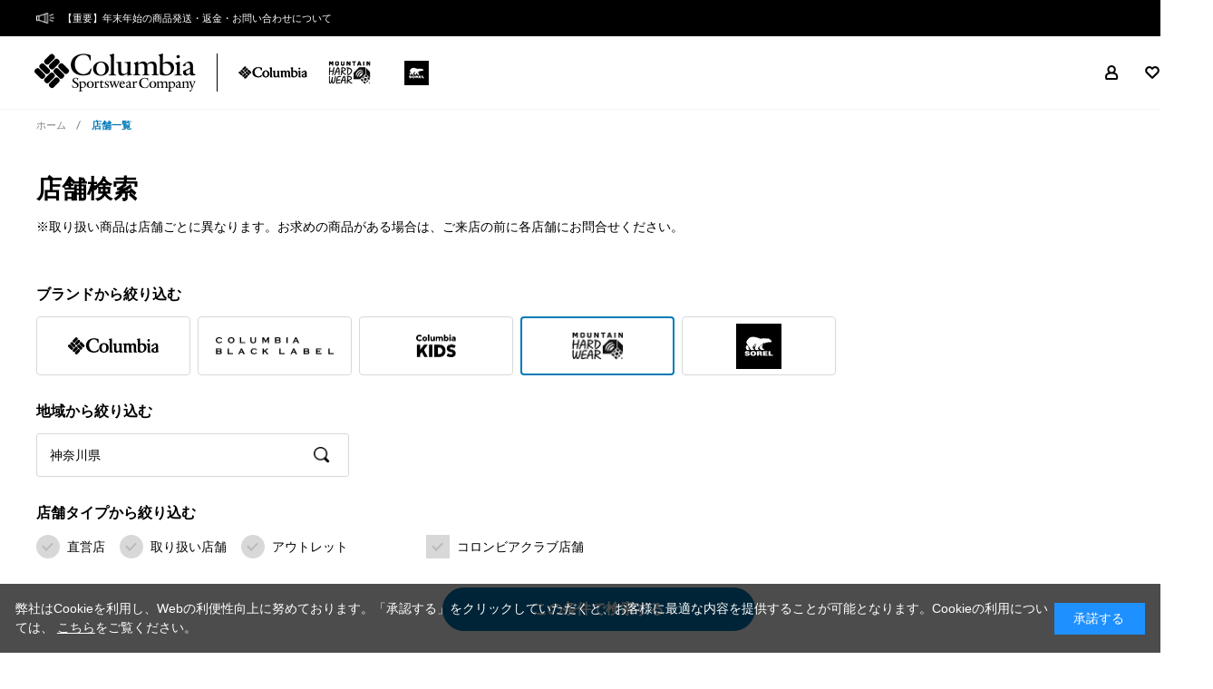

--- FILE ---
content_type: text/html; charset=utf-8
request_url: https://www.columbiasports.co.jp/shop/store/list.aspx?brand=mountainhardwear&area=%E7%A5%9E%E5%A5%88%E5%B7%9D%E7%9C%8C&a=1
body_size: 17222
content:
<!DOCTYPE html>
<html data-browse-mode="P" lang="ja" >
<head>
<meta charset="UTF-8">
<title>店舗一覧│コロンビア(Columbia)公式通販サイト</title>



<meta name="description" content="防水やUVカット、冷感素材などのアウトドアメーカーならではの独自テクノロジーを備えたアウトドアウェア、シューズ、リュックの製造、販売を行っています。&quot;アウトドア登山用品のコロンビアスポーツウェア（Columbia Sportswear）公式サイト。コロンビアは米国オレゴン生まれのアウトドアブランドです。">
<meta name="keywords" content="コロンビア,columbia,コロンビアスポーツウェア,アウトドア,防水,防寒,ダウン,キャンプ,登山,釣りウェア,シューズ,フットウェア,バッグ,リュック,メンズ,レディース,キッズ,スニーカー,ブーツ,登山靴,バックパック,アウター,帽子,紫外線,防風,トレッキング,ハイキング,トレイルランニング">

<meta name="wwwroot" content="" />
<meta name="rooturl" content="https://www.columbiasports.co.jp" />
<meta name="viewport" content="width=1200">
<link rel="stylesheet" type="text/css" href="https://ajax.googleapis.com/ajax/libs/jqueryui/1.12.1/themes/ui-lightness/jquery-ui.min.css">
<link rel="stylesheet" type="text/css" href="https://maxcdn.bootstrapcdn.com/font-awesome/4.7.0/css/font-awesome.min.css">
<link rel="stylesheet" type="text/css" href="/css/sys/reset.css">
<link rel="stylesheet" type="text/css" href="/css/sys/base.css">
<link rel="stylesheet" type="text/css" href="/css/sys/base_form.css?20220714">
<link rel="stylesheet" type="text/css" href="/css/sys/base_misc.css">
<link rel="stylesheet" type="text/css" href="/css/sys/layout.css?20220714">
<link rel="stylesheet" type="text/css" href="/css/sys/block_common.css?20240620">
<link rel="stylesheet" type="text/css" href="/css/sys/block_customer.css?20240626">
<link rel="stylesheet" type="text/css" href="/css/sys/block_goods.css?202401004a">
<link rel="stylesheet" type="text/css" href="/css/sys/block_order.css?20220714">
<link rel="stylesheet" type="text/css" href="/css/sys/block_misc.css?20241219">
<link rel="stylesheet" type="text/css" href="/css/sys/block_store.css">
<script src="https://ajax.googleapis.com/ajax/libs/jquery/3.5.1/jquery.min.js"></script>
<script src="https://ajax.googleapis.com/ajax/libs/jqueryui/1.12.1/jquery-ui.min.js"></script>
<script src="/lib/jquery.cookie.js"></script>
<script src="/lib/jquery.balloon.js"></script>
<script src="/lib/goods/jquery.tile.min.js"></script>
<script src="/lib/modernizr-custom.js"></script>
<script src="/lib/js.cookie.min.js"></script>
<script src="/js/sys/tmpl.js"></script>
<script src="/js/sys/msg.js?20241029"></script>
<script src="/js/sys/sys.js"></script>
<script src="/js/sys/common.js"></script>
<script src="/js/sys/search_suggest.js"></script>
<script src="/js/sys/ui.js"></script>

<!-- Google Tag Manager -->
<script>(function(w,d,s,l,i){w[l]=w[l]||[];w[l].push({'gtm.start':
new Date().getTime(),event:'gtm.js'});var f=d.getElementsByTagName(s)[0],
j=d.createElement(s),dl=l!='dataLayer'?'&l='+l:'';j.async=true;j.src=
'https://www.googletagmanager.com/gtm.js?id='+i+dl;f.parentNode.insertBefore(j,f);
})(window,document,'script','dataLayer','GTM-5M987V');</script>
<!-- End Google Tag Manager -->


<script src="https://lightning-recommend.io/js/main.js" id="l-recommend" data-tenant="csj" ></script>
<script type="application/l-recommend">
    {
        "setting": {
            "defaultLoading": "lazy",
            "display": true,
            "tracking": true
        },
        "userInfo": {
            "rank": "0"
        }
    }
</script>

<link rel="stylesheet" type="text/css" href="/css/usr/base.css">
<link rel="stylesheet" type="text/css" href="/css/usr/layout.css?20211210-1">
<link rel="stylesheet" type="text/css" href="/css/usr/block.css?20211011-1">
<link rel="stylesheet" type="text/css" href="/css/usr/user.css?250903">
<link rel="stylesheet" type="text/css" href="/css/usr/columbia-common.css?20250903_v0">
<link rel="stylesheet" type="text/css" href="/css/usr/columbia.css">
<script src="/js/usr/ofi.min.js"></script>
<script src="/js/usr/tmpl.js"></script>
<script src="/js/usr/msg.js"></script>
<script src="/js/usr/user.js"></script>
<script src="/lib/lazysizes.min.js"></script>
<link rel="SHORTCUT ICON" href="/img/usr/favicon.ico">
<script src="//columbia2-f-s.snva.jp/~columbia2/?action=template&name=globalnavi_suggest&out=html_append"></script>
<link rel="stylesheet" type="text/css" href="/css/usr/slick.css">
<link rel="stylesheet" type="text/css" href="/css/usr/remodal.css">
<script src="/js/usr/slick.min.js"></script>
<script src="/js/usr/remodal.min.js"></script>
<script src="/js/usr/singlehead.js"></script>

<!-- Google tag (gtag.js) --> <script async src="https://www.googletagmanager.com/gtag/js?id=G-VRDB8164S7"></script> <script>   window.dataLayer = window.dataLayer || [];   function gtag(){dataLayer.push(arguments);}   gtag('js', new Date());   gtag('config', 'G-VRDB8164S7'); </script>


<!-- etm meta -->
<meta property="etm:device" content="desktop" />
<meta property="etm:page_type" content="" />
<meta property="etm:cart_item" content="[]" />
<meta property="etm:attr" content="" />

<script src="/js/sys/goods_ajax_cart.js?20241029"></script>
<script src="/js/sys/goods_ajax_bookmark.js?20240625"></script>
<script src="/js/sys/goods_ajax_quickview.js?20240620"></script>
<!-- Global site tag (gtag.js) - Google Analytics -->
<script async src="https://www.googletagmanager.com/gtag/js?id=G-VRDB8164S7"></script>
<script>
  window.dataLayer = window.dataLayer || [];
  function gtag(){dataLayer.push(arguments);}

  gtag('js', new Date());
  
  
  gtag('config', 'G-VRDB8164S7', { '会員GUID': '00000000-0000-0000-0000-000000000000','クライアントID': '','user_id': null });
  
</script><script src="/js/sys/analytics_cookie.js"></script>
<script>
(function(){
  'use strict';
  window.dataLayer = window.dataLayer || [];
  dataLayer.push({
    'etm_ga_timestamp': setAnalytics.getAccessTime(),
    'etm_ga_sessionid': '',
    'etm_ga_customerguid': '00000000-0000-0000-0000-000000000000',
    'event': 'etm_ga_dmp_data_send'
  });
})();
</script>





</head>
<body class="page-shopstorelist" >

<!-- Google Tag Manager (noscript) -->
<noscript><iframe src="https://www.googletagmanager.com/ns.html?id=GTM-5M987V"
height="0" width="0" style="display:none;visibility:hidden"></iframe></noscript>
<!-- End Google Tag Manager (noscript) -->




<div class="wrapper">
	
		
		<a class="header-alert c-link" href="/shop/t/t1156/" id="headertext_pc_to20251225_click">   <p>【重要】年末年始の商品発送・返金・お問い合わせについて</p></a>
		
			<header id="header" class="pane-sub-header">
    <div class="pane-header-inner">
        <nav class="header-mainnav">
            <h1 class="block-header-logo-sports"><img class="block-header-logo-sports--img" alt="Columbia SportswearCompany" src="/img/usr/header/ch_mainLogo.png"></h1>
            <ul class="block-header-brandsite-list">
                <li class="brandsite-columbia"><a href="/shop/default.aspx"><img alt="Columbia" src="/img/usr/header/ch_logoImg01.png"></a></li>
                <li class="brandsite-mhw"><a href="https://www.mountainhardwear.jp/shop/default.aspx"><img alt="MOUNTAIN HARD WEAR" src="/img/usr/header/ch_logoImg02.png"></a></li>
                <li class="brandsite-sorel"><a href="https://www.sorel.jp/shop/default.aspx"><img alt="SOREL" src="/img/usr/header/ch_logoImg03.png"></a></li>
            </ul>
        </nav>
        <div class="header-subnav">
            <ul class="block-header-unav">
                <li class="block-header-unav--mypage"><a href="https://www.columbiasports.co.jp/shop/customer/menu.aspx"><span>マイページ</span></a></li>
                <li class="block-header-unav--favorite"><a href="https://www.columbiasports.co.jp/shop/customer/bookmark.aspx"><span>お気に入り</span></a></li>
                <li class="block-header-unav--cart"><a href="https://www.columbiasports.co.jp/shop/cart/cart.aspx"><span class="block-headernav--cart-count js-cart-count" style="display: none;">0</span><span>買い物かご</span></a></li>
            </ul>
        </div>
    </div>
</header>
		
	
	<script src="/js/sys/store_list.js"></script>
<script src="/js/usr/shop.js"></script>

<div class="pane-topic-path pane-topic-path--top">
	<div class="container">
		<div class="block-topic-path">
			<ul class="block-topic-path--list" id="bread-crumb-list" itemscope itemtype="https://schema.org/BreadcrumbList">
				<li class="block-topic-path--category-item block-topic-path--item__home" itemscope itemtype="https://schema.org/ListItem" itemprop="itemListElement">
					<a href="https://www.columbiasports.co.jp" itemprop="item">
						<span itemprop="name">ホーム</span>
					</a>
					<meta itemprop="position" content="1" />
				</li>

				<li class="block-topic-path--category-item block-topic-path--item__current" itemscope itemtype="https://schema.org/ListItem" itemprop="itemListElement">
					<a href="https://www.columbiasports.co.jp/shop/store/list.aspx" itemprop="item"><span itemprop="name">店舗一覧</span></a>
					<meta itemprop="position" content="2" />
				</li>
			</ul>
		</div>
	</div>
</div>
<div class="pane-contents">
	<div class="container">
		<main class="pane-main">
			<div class="block-store-list">
				<div class="block-store-list-title">
	<h1 class="block-store-list--header">店舗検索</h1>
	<p class="block-store-list--intro">※取り扱い商品は店舗ごとに異なります。お求めの商品がある場合は、ご来店の前に各店舗にお問合せください。</p>
</div>

<div class="block-store-list-search--brand">
	<h2>ブランドから絞り込む</h2>
	<ul class="brand">
		<li class="block-store-list-search--brand--columbia" data-target="columbia"><img src="/img/usr/logo_columbia.png"></li>
		<li class="block-store-list-search--brand--black-label" data-target="blacklabel"><img src="/img/usr/logo_black_label.png"></li>
		<li class="block-store-list-search--brand--columbia-kids" data-target="columbiakids"><img src="/img/usr/logo_columbia_kids.png"></li>
		<li class="block-store-list-search--brand--mountain-hard-wear" data-target="mountainhardwear"><img src="/img/usr/logo_mountain_hard_wear.png"></li>
		<li class="block-store-list-search--brand--sorel" data-target="sorel"><img src="/img/usr/logo_sorel.png"></li>
	</ul>
</div>

<div class="block-store-list-search--area">
	<h2>地域から絞り込む</h2>
	<div class="block-store-list-search--area-block">
		<div class="prefecture"><p>都道府県を選択</p></div>
		<div class="tokyo disable"><p>東京都のエリアを絞り込む</p></div>
	</div>
	<div id="block-store-list-search--area-prefecture" class="block-store-list-search--area-menu">
		<div class="block-store-list-search--area-menu-title">
			<h3>都道府県を選択</h3>
			<p class="disable"><span>選択中 :</span><span class="selected"></span></p>
			<div class="block-store-list-search--area-menu-close"><span></span></div>
		</div>
		<div class="block-store-list-search--area-menu-list">
			<div>
				<h3>関東</h3>
				<ul>
					<li>東京都</li>
					<li>神奈川県</li>
					<li>埼玉県</li>
					<li>千葉県</li>
					<li>茨城県</li>
					<li>群馬県</li>
					<li>栃木県</li>
				</ul>
			</div>
			<div>
				<h3>北海道・東北</h3>
				<ul>
					<li>北海道</li>
					<li>宮城県</li>
					<li>福島県</li>
					<li>青森県</li>
					<li>岩手県</li>
					<li>山形県</li>
					<li>秋田県</li>
				</ul>
			</div>
			<div>
				<h3>中部</h3>
				<ul>
					<li>新潟県</li>
					<li>長野県</li>
					<li>石川県</li>
					<li>富山県</li>
					<li>山梨県</li>
					<li>福井県</li>
				</ul>
			</div>
			<div>
				<h3>東海</h3>
				<ul>
					<li>愛知県</li>
					<li>静岡県</li>
					<li>岐阜県</li>
					<li>三重県</li>
				</ul>
			</div>
			<div>
				<h3>近畿</h3>
				<ul>
					<li>大阪府</li>
					<li>兵庫県</li>
					<li>京都府</li>
					<li>滋賀県</li>
					<li>奈良県</li>
					<li>和歌山県</li>
				</ul>
			</div>
			<div>
				<h3>中国</h3>
				<ul>
					<li>広島県</li>
					<li>岡山県</li>
					<li>山口県</li>
					<li>島根県</li>
					<li>鳥取県</li>
				</ul>
			</div>
			<div>
				<h3>四国</h3>
				<ul>
					<li>愛媛県</li>
					<li>香川県</li>
					<li>徳島県</li>
					<li>高知県</li>
				</ul>
			</div>
			<div>
				<h3>九州・沖縄</h3>
				<ul>
					<li>福岡県</li>
					<li>熊本県</li>
					<li>鹿児島県</li>
					<li>沖縄県</li>
					<li>長崎県</li>
					<li>大分県</li>
					<li>宮崎県</li>
					<li>佐賀県</li>
				</ul>
			</div>
		</div>
	</div>
	<div id="block-store-list-search--area-tokyo" class="block-store-list-search--area-menu">
		<div class="block-store-list-search--area-menu-title">
			<h3>東京都のエリアを絞り込む</h3>
			<p class="disable"><span>選択中 :</span><span class="selected"></span></p>
			<div class="block-store-list-search--area-menu-close"><span></span></div>
		</div>
		<div class="block-store-list-search--area-menu-list">
			<ul>
				<li>足立区</li>
				<li>荒川区</li>
				<li>板橋区</li>
				<li>江戸川区</li>
				<li>大田区</li>
				<li>葛飾区</li>
				<li>北区</li>
				<li>江東区</li>
				<li>品川区</li>
				<li>渋谷区</li>
				<li>新宿区</li>
				<li>杉並区</li>
				<li>墨田区</li>
				<li>世田谷区</li>
				<li>台東区</li>
				<li>千代田区</li>
				<li>中央区</li>
				<li>豊島区</li>
				<li>中野区</li>
				<li>練馬区</li>
				<li>文京区</li>
				<li>港区</li>
				<li>目黒区</li>
				<li>23区以外</li>
			</ul>
		</div>
	</div>
</div>

<div class="block-store-list-search--shoptype">
	<h2>店舗タイプから絞り込む</h2>
	<ul class="shoptype">
		<li data-target="companystore">直営店</li>
		<li data-target="dealer">取り扱い店舗</li>
		<li data-target="outlet">アウトレット</li>
		<li data-target="clubstore">コロンビアクラブ店舗</li>
	</ul>
</div>

<div class="block-store-list-search--btn"><div>この条件で検索する</div></div>


<div class="block-store-list-search-wrap">
	<h2 class="block-store-list-search--title">店舗一覧</h2>

	<div class="block-store-list-search--noresult">
		<p class="error">お探しの条件で店舗が見つかりませんでした。条件を変えてもう一度検索をお願いします。</p>
	</div>

	<div class="block-store-list-search--result">
		<div class="area">
			<h2 class="pref_name"><span>東京都</span></h2>
			<div class="wrap" id="tokyo">
				<div class="pref_block">
					<div class="companystore"><h4>直営店</h4><ul></ul></div>
					<div class="dealer"><h4>取り扱いショップ</h4><ul></ul></div>
					<div class="outlet"><h4>アウトレット</h4><ul></ul></div>
				</div>
			</div>
		</div>
		<div class="area">
			<h2><span>北海道・東北</span></h2>
			<div class="wrap">
				<div class="block">
					<h3 class="pref_name"><span>北海道</span></h3>
					<div class="pref_block">
						<div class="companystore"><h4>直営店</h4><ul></ul></div>
						<div class="dealer"><h4>取り扱いショップ</h4><ul></ul></div>
						<div class="outlet"><h4>アウトレット</h4><ul></ul></div>
					</div>
				</div>
				<div class="block">
					<h3 class="pref_name"><span>宮城県</span></h3>
					<div class="pref_block">
						<div class="companystore"><h4>直営店</h4><ul></ul></div>
						<div class="dealer"><h4>取り扱いショップ</h4><ul></ul></div>
						<div class="outlet"><h4>アウトレット</h4><ul></ul></div>
					</div>
				</div>
				<div class="block">
					<h3 class="pref_name"><span>福島県</span></h3>
					<div class="pref_block">
						<div class="companystore"><h4>直営店</h4><ul></ul></div>
						<div class="dealer"><h4>取り扱いショップ</h4><ul></ul></div>
						<div class="outlet"><h4>アウトレット</h4><ul></ul></div>
					</div>
				</div>
				<div class="block">
					<h3 class="pref_name"><span>青森県</span></h3>
					<div class="pref_block">
						<div class="companystore"><h4>直営店</h4><ul></ul></div>
						<div class="dealer"><h4>取り扱いショップ</h4><ul></ul></div>
						<div class="outlet"><h4>アウトレット</h4><ul></ul></div>
					</div>
				</div>
				<div class="block">
					<h3 class="pref_name"><span>岩手県</span></h3>
					<div class="pref_block">
						<div class="companystore"><h4>直営店</h4><ul></ul></div>
						<div class="dealer"><h4>取り扱いショップ</h4><ul></ul></div>
						<div class="outlet"><h4>アウトレット</h4><ul></ul></div>
					</div>
				</div>
				<div class="block">
					<h3 class="pref_name"><span>山形県</span></h3>
					<div class="pref_block">
						<div class="companystore"><h4>直営店</h4><ul></ul></div>
						<div class="dealer"><h4>取り扱いショップ</h4><ul></ul></div>
						<div class="outlet"><h4>アウトレット</h4><ul></ul></div>
					</div>
				</div>
				<div class="block">
					<h3 class="pref_name"><span>秋田県</span></h3>
					<div class="pref_block">
						<div class="companystore"><h4>直営店</h4><ul></ul></div>
						<div class="dealer"><h4>取り扱いショップ</h4><ul></ul></div>
						<div class="outlet"><h4>アウトレット</h4><ul></ul></div>
					</div>
				</div>
			</div>
		</div>
		<div class="area">
			<h2><span>関東</span></h2>
			<div class="wrap">
				<div class="block">
					<h3 class="pref_name"><span>神奈川県</span></h3>
					<div class="pref_block">
						<div class="companystore"><h4>直営店</h4><ul></ul></div>
						<div class="dealer"><h4>取り扱いショップ</h4><ul></ul></div>
						<div class="outlet"><h4>アウトレット</h4><ul></ul></div>
					</div>
				</div>
				<div class="block">
					<h3 class="pref_name"><span>埼玉県</span></h3>
					<div class="pref_block">
						<div class="companystore"><h4>直営店</h4><ul></ul></div>
						<div class="dealer"><h4>取り扱いショップ</h4><ul></ul></div>
						<div class="outlet"><h4>アウトレット</h4><ul></ul></div>
					</div>
				</div>
				<div class="block">
					<h3 class="pref_name"><span>千葉県</span></h3>
					<div class="pref_block">
						<div class="companystore"><h4>直営店</h4><ul></ul></div>
						<div class="dealer"><h4>取り扱いショップ</h4><ul></ul></div>
						<div class="outlet"><h4>アウトレット</h4><ul></ul></div>
					</div>
				</div>
				<div class="block">
					<h3 class="pref_name"><span>茨城県</span></h3>
					<div class="pref_block">
						<div class="companystore"><h4>直営店</h4><ul></ul></div>
						<div class="dealer"><h4>取り扱いショップ</h4><ul></ul></div>
						<div class="outlet"><h4>アウトレット</h4><ul></ul></div>
					</div>
				</div>
				<div class="block">
					<h3 class="pref_name"><span>群馬県</span></h3>
					<div class="pref_block">
						<div class="companystore"><h4>直営店</h4><ul></ul></div>
						<div class="dealer"><h4>取り扱いショップ</h4><ul></ul></div>
						<div class="outlet"><h4>アウトレット</h4><ul></ul></div>
					</div>
				</div>
				<div class="block">
					<h3 class="pref_name"><span>栃木県</span></h3>
					<div class="pref_block">
						<div class="companystore"><h4>直営店</h4><ul></ul></div>
						<div class="dealer"><h4>取り扱いショップ</h4><ul></ul></div>
						<div class="outlet"><h4>アウトレット</h4><ul></ul></div>
					</div>
				</div>
			</div>
		</div>
		<div class="area">
			<h2><span>中部</span></h2>
			<div class="wrap">
				<div class="block">
					<h3 class="pref_name"><span>新潟県</span></h3>
					<div class="pref_block">
						<div class="companystore"><h4>直営店</h4><ul></ul></div>
						<div class="dealer"><h4>取り扱いショップ</h4><ul></ul></div>
						<div class="outlet"><h4>アウトレット</h4><ul></ul></div>
					</div>
				</div>
				<div class="block">
					<h3 class="pref_name"><span>長野県</span></h3>
					<div class="pref_block">
						<div class="companystore"><h4>直営店</h4><ul></ul></div>
						<div class="dealer"><h4>取り扱いショップ</h4><ul></ul></div>
						<div class="outlet"><h4>アウトレット</h4><ul></ul></div>
					</div>
				</div>
				<div class="block">
					<h3 class="pref_name"><span>石川県</span></h3>
					<div class="pref_block">
						<div class="companystore"><h4>直営店</h4><ul></ul></div>
						<div class="dealer"><h4>取り扱いショップ</h4><ul></ul></div>
						<div class="outlet"><h4>アウトレット</h4><ul></ul></div>
					</div>
				</div>
				<div class="block">
					<h3 class="pref_name"><span>富山県</span></h3>
					<div class="pref_block">
						<div class="companystore"><h4>直営店</h4><ul></ul></div>
						<div class="dealer"><h4>取り扱いショップ</h4><ul></ul></div>
						<div class="outlet"><h4>アウトレット</h4><ul></ul></div>
					</div>
				</div>
				<div class="block">
					<h3 class="pref_name"><span>山梨県</span></h3>
					<div class="pref_block">
						<div class="companystore"><h4>直営店</h4><ul></ul></div>
						<div class="dealer"><h4>取り扱いショップ</h4><ul></ul></div>
						<div class="outlet"><h4>アウトレット</h4><ul></ul></div>
					</div>
				</div>
				<div class="block">
					<h3 class="pref_name"><span>福井県</span></h3>
					<div class="pref_block">
						<div class="companystore"><h4>直営店</h4><ul></ul></div>
						<div class="dealer"><h4>取り扱いショップ</h4><ul></ul></div>
						<div class="outlet"><h4>アウトレット</h4><ul></ul></div>
					</div>
				</div>
			</div>
		</div>
		<div class="area">
			<h2><span>東海</span></h2>
			<div class="wrap">
				<div class="block">
					<h3 class="pref_name"><span>愛知県</span></h3>
					<div class="pref_block">
						<div class="companystore"><h4>直営店</h4><ul></ul></div>
						<div class="dealer"><h4>取り扱いショップ</h4><ul></ul></div>
						<div class="outlet"><h4>アウトレット</h4><ul></ul></div>
					</div>
				</div>
				<div class="block">
					<h3 class="pref_name"><span>静岡県</span></h3>
					<div class="pref_block">
						<div class="companystore"><h4>直営店</h4><ul></ul></div>
						<div class="dealer"><h4>取り扱いショップ</h4><ul></ul></div>
						<div class="outlet"><h4>アウトレット</h4><ul></ul></div>
					</div>
				</div>
				<div class="block">
					<h3 class="pref_name"><span>岐阜県</span></h3>
					<div class="pref_block">
						<div class="companystore"><h4>直営店</h4><ul></ul></div>
						<div class="dealer"><h4>取り扱いショップ</h4><ul></ul></div>
						<div class="outlet"><h4>アウトレット</h4><ul></ul></div>
					</div>
				</div>
				<div class="block">
					<h3 class="pref_name"><span>三重県</span></h3>
					<div class="pref_block">
						<div class="companystore"><h4>直営店</h4><ul></ul></div>
						<div class="dealer"><h4>取り扱いショップ</h4><ul></ul></div>
						<div class="outlet"><h4>アウトレット</h4><ul></ul></div>
					</div>
				</div>
			</div>
		</div>
		<div class="area">
			<h2><span>近畿</span></h2>
			<div class="wrap">
				<div class="block">
					<h3 class="pref_name"><span>大阪府</span></h3>
					<div class="pref_block">
						<div class="companystore"><h4>直営店</h4><ul></ul></div>
						<div class="dealer"><h4>取り扱いショップ</h4><ul></ul></div>
						<div class="outlet"><h4>アウトレット</h4><ul></ul></div>
					</div>
				</div>
				<div class="block">
					<h3 class="pref_name"><span>兵庫県</span></h3>
					<div class="pref_block">
						<div class="companystore"><h4>直営店</h4><ul></ul></div>
						<div class="dealer"><h4>取り扱いショップ</h4><ul></ul></div>
						<div class="outlet"><h4>アウトレット</h4><ul></ul></div>
					</div>
				</div>
				<div class="block">
					<h3 class="pref_name"><span>京都府</span></h3>
					<div class="pref_block">
						<div class="companystore"><h4>直営店</h4><ul></ul></div>
						<div class="dealer"><h4>取り扱いショップ</h4><ul></ul></div>
						<div class="outlet"><h4>アウトレット</h4><ul></ul></div>
					</div>
				</div>
				<div class="block">
					<h3 class="pref_name"><span>滋賀県</span></h3>
					<div class="pref_block">
						<div class="companystore"><h4>直営店</h4><ul></ul></div>
						<div class="dealer"><h4>取り扱いショップ</h4><ul></ul></div>
						<div class="outlet"><h4>アウトレット</h4><ul></ul></div>
					</div>
				</div>
				<div class="block">
					<h3 class="pref_name"><span>奈良県</span></h3>
					<div class="pref_block">
						<div class="companystore"><h4>直営店</h4><ul></ul></div>
						<div class="dealer"><h4>取り扱いショップ</h4><ul></ul></div>
						<div class="outlet"><h4>アウトレット</h4><ul></ul></div>
					</div>
				</div>
				<div class="block">
					<h3 class="pref_name"><span>和歌山県</span></h3>
					<div class="pref_block">
						<div class="companystore"><h4>直営店</h4><ul></ul></div>
						<div class="dealer"><h4>取り扱いショップ</h4><ul></ul></div>
						<div class="outlet"><h4>アウトレット</h4><ul></ul></div>
					</div>
				</div>
			</div>
		</div>
		<div class="area">
			<h2><span>中国</span></h2>
			<div class="wrap">
				<div class="block">
					<h3 class="pref_name"><span>広島県</span></h3>
					<div class="pref_block">
						<div class="companystore"><h4>直営店</h4><ul></ul></div>
						<div class="dealer"><h4>取り扱いショップ</h4><ul></ul></div>
						<div class="outlet"><h4>アウトレット</h4><ul></ul></div>
					</div>
				</div>
				<div class="block">
					<h3 class="pref_name"><span>岡山県</span></h3>
					<div class="pref_block">
						<div class="companystore"><h4>直営店</h4><ul></ul></div>
						<div class="dealer"><h4>取り扱いショップ</h4><ul></ul></div>
						<div class="outlet"><h4>アウトレット</h4><ul></ul></div>
					</div>
				</div>
				<div class="block">
					<h3 class="pref_name"><span>山口県</span></h3>
					<div class="pref_block">
						<div class="companystore"><h4>直営店</h4><ul></ul></div>
						<div class="dealer"><h4>取り扱いショップ</h4><ul></ul></div>
						<div class="outlet"><h4>アウトレット</h4><ul></ul></div>
					</div>
				</div>
				<div class="block">
					<h3 class="pref_name"><span>島根県</span></h3>
					<div class="pref_block">
						<div class="companystore"><h4>直営店</h4><ul></ul></div>
						<div class="dealer"><h4>取り扱いショップ</h4><ul></ul></div>
						<div class="outlet"><h4>アウトレット</h4><ul></ul></div>
					</div>
				</div>
				<div class="block">
					<h3 class="pref_name"><span>鳥取県</span></h3>
					<div class="pref_block">
						<div class="companystore"><h4>直営店</h4><ul></ul></div>
						<div class="dealer"><h4>取り扱いショップ</h4><ul></ul></div>
						<div class="outlet"><h4>アウトレット</h4><ul></ul></div>
					</div>
				</div>
			</div>
		</div>
		<div class="area">
			<h2><span>四国</span></h2>
			<div class="wrap">
				<div class="block">
					<h3 class="pref_name"><span>愛媛県</span></h3>
					<div class="pref_block">
						<div class="companystore"><h4>直営店</h4><ul></ul></div>
						<div class="dealer"><h4>取り扱いショップ</h4><ul></ul></div>
						<div class="outlet"><h4>アウトレット</h4><ul></ul></div>
					</div>
				</div>
				<div class="block">
					<h3 class="pref_name"><span>香川県</span></h3>
					<div class="pref_block">
						<div class="companystore"><h4>直営店</h4><ul></ul></div>
						<div class="dealer"><h4>取り扱いショップ</h4><ul></ul></div>
						<div class="outlet"><h4>アウトレット</h4><ul></ul></div>
					</div>
				</div>
				<div class="block">
					<h3 class="pref_name"><span>徳島県</span></h3>
					<div class="pref_block">
						<div class="companystore"><h4>直営店</h4><ul></ul></div>
						<div class="dealer"><h4>取り扱いショップ</h4><ul></ul></div>
						<div class="outlet"><h4>アウトレット</h4><ul></ul></div>
					</div>
				</div>
				<div class="block">
					<h3 class="pref_name"><span>高知県</span></h3>
					<div class="pref_block">
						<div class="companystore"><h4>直営店</h4><ul></ul></div>
						<div class="dealer"><h4>取り扱いショップ</h4><ul></ul></div>
						<div class="outlet"><h4>アウトレット</h4><ul></ul></div>
					</div>
				</div>
			</div>
		</div>
		<div class="area">
			<h2><span>九州・沖縄</span></h2>
			<div class="wrap">
				<div class="block">
					<h3 class="pref_name"><span>福岡県</span></h3>
					<div class="pref_block">
						<div class="companystore"><h4>直営店</h4><ul></ul></div>
						<div class="dealer"><h4>取り扱いショップ</h4><ul></ul></div>
						<div class="outlet"><h4>アウトレット</h4><ul></ul></div>
					</div>
				</div>
				<div class="block">
					<h3 class="pref_name"><span>熊本県</span></h3>
					<div class="pref_block">
						<div class="companystore"><h4>直営店</h4><ul></ul></div>
						<div class="dealer"><h4>取り扱いショップ</h4><ul></ul></div>
						<div class="outlet"><h4>アウトレット</h4><ul></ul></div>
					</div>
				</div>
				<div class="block">
					<h3 class="pref_name"><span>鹿児島県</span></h3>
					<div class="pref_block">
						<div class="companystore"><h4>直営店</h4><ul></ul></div>
						<div class="dealer"><h4>取り扱いショップ</h4><ul></ul></div>
						<div class="outlet"><h4>アウトレット</h4><ul></ul></div>
					</div>
				</div>
				<div class="block">
					<h3 class="pref_name"><span>沖縄県</span></h3>
					<div class="pref_block">
						<div class="companystore"><h4>直営店</h4><ul></ul></div>
						<div class="dealer"><h4>取り扱いショップ</h4><ul></ul></div>
						<div class="outlet"><h4>アウトレット</h4><ul></ul></div>
					</div>
				</div>
				<div class="block">
					<h3 class="pref_name"><span>長崎県</span></h3>
					<div class="pref_block">
						<div class="companystore"><h4>直営店</h4><ul></ul></div>
						<div class="dealer"><h4>取り扱いショップ</h4><ul></ul></div>
						<div class="outlet"><h4>アウトレット</h4><ul></ul></div>
					</div>
				</div>
				<div class="block">
					<h3 class="pref_name"><span>大分県</span></h3>
					<div class="pref_block">
						<div class="companystore"><h4>直営店</h4><ul></ul></div>
						<div class="dealer"><h4>取り扱いショップ</h4><ul></ul></div>
						<div class="outlet"><h4>アウトレット</h4><ul></ul></div>
					</div>
				</div>
				<div class="block">
					<h3 class="pref_name"><span>宮崎県</span></h3>
					<div class="pref_block">
						<div class="companystore"><h4>直営店</h4><ul></ul></div>
						<div class="dealer"><h4>取り扱いショップ</h4><ul></ul></div>
						<div class="outlet"><h4>アウトレット</h4><ul></ul></div>
					</div>
				</div>
				<div class="block">
					<h3 class="pref_name"><span>佐賀県</span></h3>
					<div class="pref_block">
						<div class="companystore"><h4>直営店</h4><ul></ul></div>
						<div class="dealer"><h4>取り扱いショップ</h4><ul></ul></div>
						<div class="outlet"><h4>アウトレット</h4><ul></ul></div>
					</div>
				</div>
			</div>
		</div>
	</div>
</div>
				<div class="block-store-list--stores">
	<h2 class="block-store-list--stores-title" id="10">関東地方</h2>
	<ul class="block-store-list--stores-list">
		
		<li class="block-store-list--store">
			<a href="https://www.columbiasports.co.jp/shop/store/o100003/">
				<p>
					<span class="shop_name">Columbia ららぽーとTOKYOーBAY店</span>
					
					<span class="companystore">直営店</span>
					
					
					<span class="clubstore">コロンビアクラブ店舗</span>
					
				</p>
				<div><span class="shop_pref">千葉県</span><span class="shop_area">船橋市</span><span>浜町2…</span><span class="columbia">コロンビア</span></div>
			</a>
		</li>
		
		<li class="block-store-list--store">
			<a href="https://www.columbiasports.co.jp/shop/store/o100005/">
				<p>
					<span class="shop_name">コロンビア 渋谷店</span>
					
					<span class="companystore">直営店</span>
					
					
					<span class="clubstore">コロンビアクラブ店舗</span>
					
				</p>
				<div><span class="shop_pref">東京都</span><span class="shop_area">渋谷区</span><span>宇田川…</span><span class="columbia">コロンビア</span>,<span class="sorel">SOREL</span>,<span class="blacklabel">コロンビア ブラックレーベル</span></div>
			</a>
		</li>
		
		<li class="block-store-list--store">
			<a href="https://www.columbiasports.co.jp/shop/store/o100007/">
				<p>
					<span class="shop_name">コロンビア 原宿キャットストリート店</span>
					
					<span class="companystore">直営店</span>
					
					
					<span class="clubstore">コロンビアクラブ店舗</span>
					
				</p>
				<div><span class="shop_pref">東京都</span><span class="shop_area">渋谷区</span><span>神宮前…</span><span class="columbia">コロンビア</span>,<span class="sorel">SOREL</span>,<span class="columbiakids">コロンビアキッズ</span></div>
			</a>
		</li>
		
		<li class="block-store-list--store">
			<a href="https://www.columbiasports.co.jp/shop/store/o100013/">
				<p>
					<span class="shop_name">コロンビア トナリエつくばスクエア店</span>
					
					<span class="companystore">直営店</span>
					
					
					<span class="clubstore">コロンビアクラブ店舗</span>
					
				</p>
				<div><span class="shop_pref">茨城県</span><span class="shop_area">つくば市</span><span>吾妻1…</span><span class="columbia">コロンビア</span>,<span class="sorel">SOREL</span>,<span class="mountainhardwear">マウンテンハードウェア</span>,<span class="blacklabel">コロンビア ブラックレーベル</span></div>
			</a>
		</li>
		
		<li class="block-store-list--store">
			<a href="https://www.columbiasports.co.jp/shop/store/o100014/">
				<p>
					<span class="shop_name">コロンビア アウトドアヴィレッジ店</span>
					
					<span class="companystore">直営店</span>
					
					
					<span class="clubstore">コロンビアクラブ店舗</span>
					
				</p>
				<div><span class="shop_pref">東京都</span><span class="shop_area">昭島市</span><span>代官山…</span><span class="columbia">コロンビア</span>,<span class="sorel">SOREL</span>,<span class="mountainhardwear">マウンテンハードウェア</span>,<span class="blacklabel">コロンビア ブラックレーベル</span>,<span class="columbiakids">コロンビアキッズ</span></div>
			</a>
		</li>
		
		<li class="block-store-list--store">
			<a href="https://www.columbiasports.co.jp/shop/store/o100015/">
				<p>
					<span class="shop_name">コロンビア ららぽーと富士見店</span>
					
					<span class="companystore">直営店</span>
					
					
					<span class="clubstore">コロンビアクラブ店舗</span>
					
				</p>
				<div><span class="shop_pref">埼玉県</span><span class="shop_area">富士見市</span><span>山室1…</span><span class="columbia">コロンビア</span>,<span class="sorel">SOREL</span>,<span class="blacklabel">コロンビア ブラックレーベル</span>,<span class="columbiakids">コロンビアキッズ</span></div>
			</a>
		</li>
		
		<li class="block-store-list--store">
			<a href="https://www.columbiasports.co.jp/shop/store/o100016/">
				<p>
					<span class="shop_name">COLUMBIA BLACK LABEL 原宿キャットストリート店</span>
					
					<span class="companystore">直営店</span>
					
					
					<span class="clubstore">コロンビアクラブ店舗</span>
					
				</p>
				<div><span class="shop_pref">東京都</span><span class="shop_area">渋谷区</span><span>神宮前…</span><span class="blacklabel">コロンビア ブラックレーベル</span></div>
			</a>
		</li>
		
		<li class="block-store-list--store">
			<a href="https://www.columbiasports.co.jp/shop/store/o100017/">
				<p>
					<span class="shop_name">コロンビア ららぽーと立川立飛店</span>
					
					<span class="companystore">直営店</span>
					
					
					<span class="clubstore">コロンビアクラブ店舗</span>
					
				</p>
				<div><span class="shop_pref">東京都</span><span class="shop_area">立川市</span><span>泉町9…</span><span class="columbia">コロンビア</span>,<span class="sorel">SOREL</span>,<span class="blacklabel">コロンビア ブラックレーベル</span>,<span class="columbiakids">コロンビアキッズ</span></div>
			</a>
		</li>
		
		<li class="block-store-list--store">
			<a href="https://www.columbiasports.co.jp/shop/store/o100018/">
				<p>
					<span class="shop_name">コロンビア ららぽーと海老名店</span>
					
					<span class="companystore">直営店</span>
					
					
					<span class="clubstore">コロンビアクラブ店舗</span>
					
				</p>
				<div><span class="shop_pref">神奈川県</span><span class="shop_area">海老名市</span><span>扇町1…</span><span class="columbia">コロンビア</span>,<span class="sorel">SOREL</span>,<span class="blacklabel">コロンビア ブラックレーベル</span></div>
			</a>
		</li>
		
		<li class="block-store-list--store">
			<a href="https://www.columbiasports.co.jp/shop/store/o100020/">
				<p>
					<span class="shop_name">コロンビア ららぽーと豊洲店</span>
					
					<span class="companystore">直営店</span>
					
					
					<span class="clubstore">コロンビアクラブ店舗</span>
					
				</p>
				<div><span class="shop_pref">東京都</span><span class="shop_area">江東区</span><span>豊洲2…</span><span class="columbia">コロンビア</span>,<span class="sorel">SOREL</span>,<span class="blacklabel">コロンビア ブラックレーベル</span>,<span class="columbiakids">コロンビアキッズ</span></div>
			</a>
		</li>
		
		<li class="block-store-list--store">
			<a href="https://www.columbiasports.co.jp/shop/store/o100021/">
				<p>
					<span class="shop_name">コロンビア ららぽーと湘南平塚店</span>
					
					<span class="companystore">直営店</span>
					
					
					<span class="clubstore">コロンビアクラブ店舗</span>
					
				</p>
				<div><span class="shop_pref">神奈川県</span><span class="shop_area">平塚市</span><span>天沼1…</span><span class="columbia">コロンビア</span>,<span class="sorel">SOREL</span>,<span class="blacklabel">コロンビア ブラックレーベル</span></div>
			</a>
		</li>
		
		<li class="block-store-list--store">
			<a href="https://www.columbiasports.co.jp/shop/store/o100022/">
				<p>
					<span class="shop_name">コロンビア マルイファミリー溝口店</span>
					
					<span class="companystore">直営店</span>
					
					
					<span class="clubstore">コロンビアクラブ店舗</span>
					
				</p>
				<div><span class="shop_pref">神奈川県</span><span class="shop_area">川崎市高津区</span><span>溝口1…</span><span class="columbia">コロンビア</span>,<span class="sorel">SOREL</span>,<span class="columbiakids">コロンビアキッズ</span></div>
			</a>
		</li>
		
		<li class="block-store-list--store">
			<a href="https://www.columbiasports.co.jp/shop/store/o100023/">
				<p>
					<span class="shop_name">コロンビア コクーンシティ店</span>
					
					<span class="companystore">直営店</span>
					
					
					<span class="clubstore">コロンビアクラブ店舗</span>
					
				</p>
				<div><span class="shop_pref">埼玉県</span><span class="shop_area">さいたま市大宮区</span><span>吉敷町…</span><span class="columbia">コロンビア</span>,<span class="sorel">SOREL</span>,<span class="blacklabel">コロンビア ブラックレーベル</span>,<span class="columbiakids">コロンビアキッズ</span></div>
			</a>
		</li>
		
		<li class="block-store-list--store">
			<a href="https://www.columbiasports.co.jp/shop/store/o100027/">
				<p>
					<span class="shop_name">コロンビア 北千住マルイ店</span>
					
					<span class="companystore">直営店</span>
					
					
					<span class="clubstore">コロンビアクラブ店舗</span>
					
				</p>
				<div><span class="shop_pref">東京都</span><span class="shop_area">足立区</span><span>千住3…</span><span class="columbia">コロンビア</span>,<span class="sorel">SOREL</span>,<span class="blacklabel">コロンビア ブラックレーベル</span>,<span class="columbiakids">コロンビアキッズ</span></div>
			</a>
		</li>
		
		<li class="block-store-list--store">
			<a href="https://www.columbiasports.co.jp/shop/store/o100031/">
				<p>
					<span class="shop_name">コロンビア ペリエ千葉店</span>
					
					<span class="companystore">直営店</span>
					
					
					<span class="clubstore">コロンビアクラブ店舗</span>
					
				</p>
				<div><span class="shop_pref">千葉県</span><span class="shop_area">千葉市中央区</span><span>新千葉…</span><span class="columbia">コロンビア</span></div>
			</a>
		</li>
		
		<li class="block-store-list--store">
			<a href="https://www.columbiasports.co.jp/shop/store/o100033/">
				<p>
					<span class="shop_name">コロンビア MARK IS みなとみらい店</span>
					
					<span class="companystore">直営店</span>
					
					
					<span class="clubstore">コロンビアクラブ店舗</span>
					
				</p>
				<div><span class="shop_pref">神奈川県</span><span class="shop_area">横浜市西区</span><span>みなと…</span><span class="columbia">コロンビア</span>,<span class="sorel">SOREL</span>,<span class="blacklabel">コロンビア ブラックレーベル</span></div>
			</a>
		</li>
		
		<li class="block-store-list--store">
			<a href="https://www.columbiasports.co.jp/shop/store/o100036/">
				<p>
					<span class="shop_name">コロンビア ららぽーと横浜店</span>
					
					<span class="companystore">直営店</span>
					
					
					<span class="clubstore">コロンビアクラブ店舗</span>
					
				</p>
				<div><span class="shop_pref">神奈川県</span><span class="shop_area">横浜市都筑区</span><span>池辺町…</span><span class="columbia">コロンビア</span>,<span class="sorel">SOREL</span>,<span class="blacklabel">コロンビア ブラックレーベル</span>,<span class="columbiakids">コロンビアキッズ</span></div>
			</a>
		</li>
		
		<li class="block-store-list--store">
			<a href="https://www.columbiasports.co.jp/shop/store/o100041/">
				<p>
					<span class="shop_name">MOUNTAIN HARDWEAR HARAJUKU</span>
					
					<span class="companystore">直営店</span>
					
					
					<span class="clubstore">コロンビアクラブ店舗</span>
					
				</p>
				<div><span class="shop_pref">東京都</span><span class="shop_area">渋谷区</span><span>神宮前…</span><span class="mountainhardwear">マウンテンハードウェア</span></div>
			</a>
		</li>
		
		<li class="block-store-list--store">
			<a href="https://www.columbiasports.co.jp/shop/store/o100048/">
				<p>
					<span class="shop_name">コロンビア ラゾーナ川崎プラザ店</span>
					
					<span class="companystore">直営店</span>
					
					
					<span class="clubstore">コロンビアクラブ店舗</span>
					
				</p>
				<div><span class="shop_pref">神奈川県</span><span class="shop_area">川崎市幸区</span><span>堀川町…</span><span class="columbia">コロンビア</span>,<span class="sorel">SOREL</span>,<span class="blacklabel">コロンビア ブラックレーベル</span></div>
			</a>
		</li>
		
		<li class="block-store-list--store">
			<a href="https://www.columbiasports.co.jp/shop/store/o100049/">
				<p>
					<span class="shop_name">コロンビア モザイクモール港北店</span>
					
					<span class="companystore">直営店</span>
					
					
					<span class="clubstore">コロンビアクラブ店舗</span>
					
				</p>
				<div><span class="shop_pref">神奈川県</span><span class="shop_area">横浜市都筑区</span><span>中川中…</span><span class="columbia">コロンビア</span>,<span class="sorel">SOREL</span>,<span class="columbiakids">コロンビアキッズ</span></div>
			</a>
		</li>
		
		<li class="block-store-list--store">
			<a href="https://www.columbiasports.co.jp/shop/store/o100050/">
				<p>
					<span class="shop_name">コロンビア サンシャインシティ アルパ店</span>
					
					<span class="companystore">直営店</span>
					
					
					<span class="clubstore">コロンビアクラブ店舗</span>
					
				</p>
				<div><span class="shop_pref">東京都</span><span class="shop_area">豊島区</span><span>東池袋…</span><span class="columbia">コロンビア</span>,<span class="sorel">SOREL</span>,<span class="blacklabel">コロンビア ブラックレーベル</span>,<span class="columbiakids">コロンビアキッズ</span></div>
			</a>
		</li>
		
		<li class="block-store-list--store">
			<a href="https://www.columbiasports.co.jp/shop/store/o100054/">
				<p>
					<span class="shop_name">コロンビア 東京ドームシティ ラクーア店</span>
					
					<span class="companystore">直営店</span>
					
					
					<span class="clubstore">コロンビアクラブ店舗</span>
					
				</p>
				<div><span class="shop_pref">東京都</span><span class="shop_area">文京区</span><span>春日1…</span><span class="columbia">コロンビア</span>,<span class="sorel">SOREL</span>,<span class="blacklabel">コロンビア ブラックレーベル</span>,<span class="columbiakids">コロンビアキッズ</span></div>
			</a>
		</li>
		
		<li class="block-store-list--store">
			<a href="https://www.columbiasports.co.jp/shop/store/o100056/">
				<p>
					<span class="shop_name">コロンビア たまプラーザテラス店</span>
					
					<span class="companystore">直営店</span>
					
					
					<span class="clubstore">コロンビアクラブ店舗</span>
					
				</p>
				<div><span class="shop_pref">神奈川県</span><span class="shop_area">横浜市青葉区</span><span>青葉区…</span><span class="columbia">コロンビア</span>,<span class="sorel">SOREL</span>,<span class="blacklabel">コロンビア ブラックレーベル</span>,<span class="columbiakids">コロンビアキッズ</span></div>
			</a>
		</li>
		
		<li class="block-store-list--store">
			<a href="https://www.columbiasports.co.jp/shop/store/o100081/">
				<p>
					<span class="shop_name">コロンビア キラリナ京王吉祥寺店</span>
					
					<span class="companystore">直営店</span>
					
					
					<span class="clubstore">コロンビアクラブ店舗</span>
					
				</p>
				<div><span class="shop_pref">東京都</span><span class="shop_area">武蔵野市</span><span>吉祥寺…</span><span class="columbia">コロンビア</span>,<span class="sorel">SOREL</span>,<span class="blacklabel">コロンビア ブラックレーベル</span></div>
			</a>
		</li>
		
		<li class="block-store-list--store">
			<a href="https://www.columbiasports.co.jp/shop/store/o100062/">
				<p>
					<span class="shop_name">コロンビア アクアシティお台場店</span>
					
					<span class="companystore">直営店</span>
					
					
					<span class="clubstore">コロンビアクラブ店舗</span>
					
				</p>
				<div><span class="shop_pref">東京都</span><span class="shop_area">港区</span><span>台場1…</span><span class="columbia">コロンビア</span></div>
			</a>
		</li>
		
		<li class="block-store-list--store">
			<a href="https://www.columbiasports.co.jp/shop/store/o100086/">
				<p>
					<span class="shop_name">コロンビア 成田空港第2ターミナル店</span>
					
					<span class="companystore">直営店</span>
					
					
					<span class="clubstore">コロンビアクラブ店舗</span>
					
				</p>
				<div><span class="shop_pref">千葉県</span><span class="shop_area">成田市</span><span>古込1…</span><span class="columbia">コロンビア</span>,<span class="blacklabel">コロンビア ブラックレーベル</span></div>
			</a>
		</li>
		
		<li class="block-store-list--store">
			<a href="https://www.columbiasports.co.jp/shop/store/o100089/">
				<p>
					<span class="shop_name">COLUMBIA TOKYO FLAGSHIP</span>
					
					<span class="companystore">直営店</span>
					
					
					<span class="clubstore">コロンビアクラブ店舗</span>
					
				</p>
				<div><span class="shop_pref">東京都</span><span class="shop_area">渋谷区</span><span>神宮前…</span><span class="columbia">コロンビア</span>,<span class="blacklabel">コロンビア ブラックレーベル</span>,<span class="columbiakids">コロンビアキッズ</span></div>
			</a>
		</li>
		
		<li class="block-store-list--store">
			<a href="https://www.columbiasports.co.jp/shop/store/o200001/">
				<p>
					<span class="shop_name">コロンビア 佐野プレミアム・アウトレット店</span>
					
					<span class="outlet">アウトレット</span>
					
					
					<span class="clubstore">コロンビアクラブ店舗</span>
					
				</p>
				<div><span class="shop_pref">栃木県</span><span class="shop_area">佐野市 </span><span>越名町…</span><span class="columbia">コロンビア</span>,<span class="sorel">SOREL</span>,<span class="blacklabel">コロンビア ブラックレーベル</span>,<span class="columbiakids">コロンビアキッズ</span></div>
			</a>
		</li>
		
		<li class="block-store-list--store">
			<a href="https://www.columbiasports.co.jp/shop/store/o200004/">
				<p>
					<span class="shop_name">コロンビア 三井アウトレットパーク 横浜ベイサイド店</span>
					
					<span class="outlet">アウトレット</span>
					
					
					<span class="clubstore">コロンビアクラブ店舗</span>
					
				</p>
				<div><span class="shop_pref">神奈川県</span><span class="shop_area">横浜市金沢区</span><span>白帆5…</span><span class="columbia">コロンビア</span>,<span class="sorel">SOREL</span>,<span class="montrail">montrail</span>,<span class="blacklabel">コロンビア ブラックレーベル</span>,<span class="columbiakids">コロンビアキッズ</span></div>
			</a>
		</li>
		
		<li class="block-store-list--store">
			<a href="https://www.columbiasports.co.jp/shop/store/o200005/">
				<p>
					<span class="shop_name">コロンビア 三井アウトレットパーク 入間店</span>
					
					<span class="outlet">アウトレット</span>
					
					
					<span class="clubstore">コロンビアクラブ店舗</span>
					
				</p>
				<div><span class="shop_pref">埼玉県</span><span class="shop_area">入間市</span><span>宮寺3…</span><span class="columbia">コロンビア</span>,<span class="sorel">SOREL</span>,<span class="mountainhardwear">マウンテンハードウェア</span>,<span class="montrail">montrail</span>,<span class="columbiakids">コロンビアキッズ</span></div>
			</a>
		</li>
		
		<li class="block-store-list--store">
			<a href="https://www.columbiasports.co.jp/shop/store/o200010/">
				<p>
					<span class="shop_name">コロンビア 酒々井プレミアム・アウトレット店</span>
					
					<span class="outlet">アウトレット</span>
					
					
					<span class="clubstore">コロンビアクラブ店舗</span>
					
				</p>
				<div><span class="shop_pref">千葉県</span><span class="shop_area">印旛郡酒々井町</span><span>飯積2…</span><span class="columbia">コロンビア</span>,<span class="sorel">SOREL</span>,<span class="montrail">montrail</span>,<span class="blacklabel">コロンビア ブラックレーベル</span>,<span class="columbiakids">コロンビアキッズ</span></div>
			</a>
		</li>
		
		<li class="block-store-list--store">
			<a href="https://www.columbiasports.co.jp/shop/store/o200012/">
				<p>
					<span class="shop_name">コロンビア グランベリーパーク店</span>
					
					<span class="outlet">アウトレット</span>
					
					
					<span class="clubstore">コロンビアクラブ店舗</span>
					
				</p>
				<div><span class="shop_pref">東京都</span><span class="shop_area">町田市</span><span>鶴間3…</span><span class="columbia">コロンビア</span>,<span class="sorel">SOREL</span>,<span class="mountainhardwear">マウンテンハードウェア</span>,<span class="montrail">montrail</span>,<span class="blacklabel">コロンビア ブラックレーベル</span>,<span class="columbiakids">コロンビアキッズ</span></div>
			</a>
		</li>
		
		<li class="block-store-list--store">
			<a href="https://www.columbiasports.co.jp/shop/store/o200013/">
				<p>
					<span class="shop_name">コロンビア 三井アウトレットパーク 木更津店</span>
					
					<span class="outlet">アウトレット</span>
					
					
					<span class="clubstore">コロンビアクラブ店舗</span>
					
				</p>
				<div><span class="shop_pref">千葉県</span><span class="shop_area">木更津市</span><span>金田東…</span><span class="columbia">コロンビア</span>,<span class="sorel">SOREL</span>,<span class="montrail">montrail</span>,<span class="blacklabel">コロンビア ブラックレーベル</span>,<span class="columbiakids">コロンビアキッズ</span></div>
			</a>
		</li>
		
		<li class="block-store-list--store">
			<a href="https://www.columbiasports.co.jp/shop/store/o200014/">
				<p>
					<span class="shop_name">コロンビア あみプレミアム・アウトレット店</span>
					
					<span class="outlet">アウトレット</span>
					
					
					<span class="clubstore">コロンビアクラブ店舗</span>
					
				</p>
				<div><span class="shop_pref">茨城県</span><span class="shop_area">稲敷郡阿見町</span><span>よしわ…</span><span class="columbia">コロンビア</span>,<span class="sorel">SOREL</span>,<span class="montrail">montrail</span>,<span class="blacklabel">コロンビア ブラックレーベル</span>,<span class="columbiakids">コロンビアキッズ</span></div>
			</a>
		</li>
		
		<li class="block-store-list--store">
			<a href="https://www.columbiasports.co.jp/shop/store/o200015/">
				<p>
					<span class="shop_name">コロンビア 那須ガーデンアウトレット店</span>
					
					<span class="outlet">アウトレット</span>
					
					
					<span class="clubstore">コロンビアクラブ店舗</span>
					
				</p>
				<div><span class="shop_pref">栃木県</span><span class="shop_area">那須塩原市</span><span>塩野崎…</span><span class="columbia">コロンビア</span>,<span class="sorel">SOREL</span>,<span class="montrail">montrail</span>,<span class="columbiakids">コロンビアキッズ</span></div>
			</a>
		</li>
		
		<li class="block-store-list--store">
			<a href="https://www.columbiasports.co.jp/shop/store/o200026/">
				<p>
					<span class="shop_name">コロンビア 三井アウトレットパーク 多摩南大沢店</span>
					
					<span class="outlet">アウトレット</span>
					
					
					<span class="clubstore">コロンビアクラブ店舗</span>
					
				</p>
				<div><span class="shop_pref">東京都</span><span class="shop_area">八王子市</span><span>南大沢…</span><span class="columbia">コロンビア</span>,<span class="sorel">SOREL</span>,<span class="montrail">montrail</span>,<span class="columbiakids">コロンビアキッズ</span></div>
			</a>
		</li>
		
		<li class="block-store-list--store">
			<a href="https://www.columbiasports.co.jp/shop/store/o200027/">
				<p>
					<span class="shop_name">コロンビア 三井アウトレットパーク 幕張店</span>
					
					<span class="outlet">アウトレット</span>
					
					
					<span class="clubstore">コロンビアクラブ店舗</span>
					
				</p>
				<div><span class="shop_pref">千葉県</span><span class="shop_area">千葉市美浜区</span><span>ひび野…</span><span class="columbia">コロンビア</span>,<span class="sorel">SOREL</span>,<span class="montrail">montrail</span>,<span class="columbiakids">コロンビアキッズ</span></div>
			</a>
		</li>
		
		<li class="block-store-list--store">
			<a href="https://www.columbiasports.co.jp/shop/store/o200032/">
				<p>
					<span class="shop_name">マウンテンハードウェア 那須ガーデンアウトレット店</span>
					
					<span class="outlet">アウトレット</span>
					
					
					<span class="clubstore">コロンビアクラブ店舗</span>
					
				</p>
				<div><span class="shop_pref">栃木県</span><span class="shop_area">那須塩原市</span><span>塩野崎…</span><span class="mountainhardwear">マウンテンハードウェア</span>,<span class="montrail">montrail</span></div>
			</a>
		</li>
		
		<li class="block-store-list--store">
			<a href="https://www.columbiasports.co.jp/shop/store/o200044/">
				<p>
					<span class="shop_name">コロンビア ふかや花園プレミアム・アウトレット店</span>
					
					<span class="outlet">アウトレット</span>
					
					
					<span class="clubstore">コロンビアクラブ店舗</span>
					
				</p>
				<div><span class="shop_pref">埼玉県</span><span class="shop_area">深谷市</span><span>花園1…</span><span class="columbia">コロンビア</span>,<span class="sorel">SOREL</span>,<span class="mountainhardwear">マウンテンハードウェア</span>,<span class="montrail">montrail</span>,<span class="blacklabel">コロンビア ブラックレーベル</span>,<span class="columbiakids">コロンビアキッズ</span></div>
			</a>
		</li>
		
		<li class="block-store-list--store">
			<a href="https://www.columbiasports.co.jp/shop/store/o200047/">
				<p>
					<span class="shop_name">コロンビア レイクタウンアウトレット店</span>
					
					<span class="outlet">アウトレット</span>
					
					
					<span class="clubstore">コロンビアクラブ店舗</span>
					
				</p>
				<div><span class="shop_pref">埼玉県</span><span class="shop_area">越谷市</span><span>レイク…</span><span class="columbia">コロンビア</span>,<span class="sorel">SOREL</span>,<span class="mountainhardwear">マウンテンハードウェア</span>,<span class="montrail">montrail</span>,<span class="blacklabel">コロンビア ブラックレーベル</span>,<span class="columbiakids">コロンビアキッズ</span></div>
			</a>
		</li>
		
		<li class="block-store-list--store">
			<a href="https://www.columbiasports.co.jp/shop/store/o300001/">
				<p>
					<span class="shop_name">コロンビア グランデュオ立川店</span>
					
					<span class="dealer">取り扱い店舗</span>
					
					
					<span class="clubstore">コロンビアクラブ店舗</span>
					
				</p>
				<div><span class="shop_pref">東京都</span><span class="shop_area">立川市</span><span>柴崎町…</span><span class="columbia">コロンビア</span>,<span class="sorel">SOREL</span></div>
			</a>
		</li>
		
		<li class="block-store-list--store">
			<a href="https://www.columbiasports.co.jp/shop/store/o300002/">
				<p>
					<span class="shop_name">コロンビア メガスポーツ 幕張新都心店</span>
					
					<span class="dealer">取り扱い店舗</span>
					
					
				</p>
				<div><span class="shop_pref">千葉県</span><span class="shop_area">千葉市美浜区</span><span>豊砂1…</span><span class="columbia">コロンビア</span>,<span class="sorel">SOREL</span>,<span class="mountainhardwear">マウンテンハードウェア</span>,<span class="columbiakids">コロンビアキッズ</span></div>
			</a>
		</li>
		
		<li class="block-store-list--store">
			<a href="https://www.columbiasports.co.jp/shop/store/o300003/">
				<p>
					<span class="shop_name">コロンビア 福田屋百貨店宇都宮店</span>
					
					<span class="dealer">取り扱い店舗</span>
					
					
					<span class="clubstore">コロンビアクラブ店舗</span>
					
				</p>
				<div><span class="shop_pref">栃木県</span><span class="shop_area">宇都宮市</span><span>今泉町…</span><span class="columbia">コロンビア</span>,<span class="sorel">SOREL</span>,<span class="mountainhardwear">マウンテンハードウェア</span>,<span class="columbiakids">コロンビアキッズ</span></div>
			</a>
		</li>
		
		<li class="block-store-list--store">
			<a href="https://www.columbiasports.co.jp/shop/store/o300004/">
				<p>
					<span class="shop_name">コロンビア 福田屋百貨店インターパーク店</span>
					
					<span class="dealer">取り扱い店舗</span>
					
					
					<span class="clubstore">コロンビアクラブ店舗</span>
					
				</p>
				<div><span class="shop_pref">栃木県</span><span class="shop_area">宇都宮市</span><span>インタ…</span><span class="columbia">コロンビア</span>,<span class="sorel">SOREL</span>,<span class="mountainhardwear">マウンテンハードウェア</span>,<span class="columbiakids">コロンビアキッズ</span></div>
			</a>
		</li>
		
		<li class="block-store-list--store">
			<a href="https://www.columbiasports.co.jp/shop/store/o300006/">
				<p>
					<span class="shop_name">コロンビア 八木橋百貨店</span>
					
					<span class="dealer">取り扱い店舗</span>
					
					
				</p>
				<div><span class="shop_pref">埼玉県</span><span class="shop_area">熊谷市</span><span>仲町7…</span><span class="columbia">コロンビア</span></div>
			</a>
		</li>
		
		<li class="block-store-list--store">
			<a href="https://www.columbiasports.co.jp/shop/store/o300009/">
				<p>
					<span class="shop_name">コロンビア 小田急百貨店町田店</span>
					
					<span class="dealer">取り扱い店舗</span>
					
					
					<span class="clubstore">コロンビアクラブ店舗</span>
					
				</p>
				<div><span class="shop_pref">東京都</span><span class="shop_area">町田市</span><span>原町田…</span><span class="columbia">コロンビア</span></div>
			</a>
		</li>
		
		<li class="block-store-list--store">
			<a href="https://www.columbiasports.co.jp/shop/store/o300019/">
				<p>
					<span class="shop_name">コロンビア 京王百貨店</span>
					
					<span class="dealer">取り扱い店舗</span>
					
					
					<span class="clubstore">コロンビアクラブ店舗</span>
					
				</p>
				<div><span class="shop_pref">東京都</span><span class="shop_area">新宿区</span><span>西新宿…</span><span class="columbia">コロンビア</span>,<span class="sorel">SOREL</span>,<span class="mountainhardwear">マウンテンハードウェア</span>,<span class="blacklabel">コロンビア ブラックレーベル</span></div>
			</a>
		</li>
		
		<li class="block-store-list--store">
			<a href="https://www.columbiasports.co.jp/shop/store/o300021/">
				<p>
					<span class="shop_name">[一時休業中]コロンビア 東武百貨店池袋本店</span>
					
					<span class="dealer">取り扱い店舗</span>
					
					
					<span class="clubstore">コロンビアクラブ店舗</span>
					
				</p>
				<div><span class="shop_pref">東京都</span><span class="shop_area">豊島区</span><span>西池袋…</span><span class="columbia">コロンビア</span>,<span class="sorel">SOREL</span>,<span class="mountainhardwear">マウンテンハードウェア</span>,<span class="columbiakids">コロンビアキッズ</span></div>
			</a>
		</li>
		
		<li class="block-store-list--store">
			<a href="https://www.columbiasports.co.jp/shop/store/o300022/">
				<p>
					<span class="shop_name">コロンビア 東武百貨店船橋店</span>
					
					<span class="dealer">取り扱い店舗</span>
					
					
				</p>
				<div><span class="shop_pref">千葉県</span><span class="shop_area">船橋市</span><span>本町7…</span><span class="columbia">コロンビア</span></div>
			</a>
		</li>
		
		<li class="block-store-list--store">
			<a href="https://www.columbiasports.co.jp/shop/store/o300023/">
				<p>
					<span class="shop_name">コロンビア 京急百貨店上大岡店</span>
					
					<span class="dealer">取り扱い店舗</span>
					
					
					<span class="clubstore">コロンビアクラブ店舗</span>
					
				</p>
				<div><span class="shop_pref">神奈川県</span><span class="shop_area">横浜市港南区</span><span>上岡西…</span><span class="columbia">コロンビア</span></div>
			</a>
		</li>
		
		<li class="block-store-list--store">
			<a href="https://www.columbiasports.co.jp/shop/store/o300024/">
				<p>
					<span class="shop_name">コロンビア 国分寺マルイ店</span>
					
					<span class="dealer">取り扱い店舗</span>
					
					
					<span class="clubstore">コロンビアクラブ店舗</span>
					
				</p>
				<div><span class="shop_pref">東京都</span><span class="shop_area">国分寺市</span><span>南町3…</span><span class="columbia">コロンビア</span>,<span class="columbiakids">コロンビアキッズ</span></div>
			</a>
		</li>
		
		<li class="block-store-list--store">
			<a href="https://www.columbiasports.co.jp/shop/store/o200050/">
				<p>
					<span class="shop_name">コロンビア THE OUTLETS SHONAN HIRATSUKA店</span>
					
					<span class="outlet">アウトレット</span>
					
					
					<span class="clubstore">コロンビアクラブ店舗</span>
					
				</p>
				<div><span class="shop_pref">神奈川県</span><span class="shop_area">平塚市</span><span>大神8…</span><span class="columbia">コロンビア</span>,<span class="columbiakids">コロンビアキッズ</span></div>
			</a>
		</li>
		
		<li class="block-store-list--store">
			<a href="https://www.columbiasports.co.jp/shop/store/o300057/">
				<p>
					<span class="shop_name">コロンビア 新宿髙島屋店</span>
					
					<span class="dealer">取り扱い店舗</span>
					
					
				</p>
				<div><span class="shop_pref">東京都</span><span class="shop_area">渋谷区</span><span>千駄ヶ…</span><span class="columbia">コロンビア</span>,<span class="sorel">SOREL</span>,<span class="mountainhardwear">マウンテンハードウェア</span>,<span class="columbiakids">コロンビアキッズ</span></div>
			</a>
		</li>
		
		<li class="block-store-list--store">
			<a href="https://www.columbiasports.co.jp/shop/store/o300058/">
				<p>
					<span class="shop_name">コロンビア 柏髙島屋店</span>
					
					<span class="dealer">取り扱い店舗</span>
					
					
				</p>
				<div><span class="shop_pref">千葉県</span><span class="shop_area">柏市</span><span>末広町…</span><span class="columbia">コロンビア</span></div>
			</a>
		</li>
		
		<li class="block-store-list--store">
			<a href="https://www.columbiasports.co.jp/shop/store/o300062/">
				<p>
					<span class="shop_name">コロンビア 髙島屋横浜店</span>
					
					<span class="dealer">取り扱い店舗</span>
					
					
				</p>
				<div><span class="shop_pref">神奈川県</span><span class="shop_area">横浜市西区</span><span>南幸1…</span><span class="columbia">コロンビア</span>,<span class="columbiakids">コロンビアキッズ</span></div>
			</a>
		</li>
		
		<li class="block-store-list--store">
			<a href="https://www.columbiasports.co.jp/shop/store/o300063/">
				<p>
					<span class="shop_name">コロンビア 丸広百貨店川越店</span>
					
					<span class="dealer">取り扱い店舗</span>
					
					
					<span class="clubstore">コロンビアクラブ店舗</span>
					
				</p>
				<div><span class="shop_pref">埼玉県</span><span class="shop_area">川越市</span><span>新富町…</span><span class="columbia">コロンビア</span>,<span class="blacklabel">コロンビア ブラックレーベル</span>,<span class="columbiakids">コロンビアキッズ</span></div>
			</a>
		</li>
		
		<li class="block-store-list--store">
			<a href="https://www.columbiasports.co.jp/shop/store/o500019/">
				<p>
					<span class="shop_name">スズラン百貨店 前橋店</span>
					
					<span class="dealer">取り扱い店舗</span>
					
					
				</p>
				<div><span class="shop_pref">群馬県</span><span class="shop_area">前橋市</span><span>千代田…</span><span class="columbia">コロンビア</span></div>
			</a>
		</li>
		
	</ul>
</div><div class="block-store-list--stores">
	<h2 class="block-store-list--stores-title" id="20">北海道</h2>
	<ul class="block-store-list--stores-list">
		
		<li class="block-store-list--store">
			<a href="https://www.columbiasports.co.jp/shop/store/o200021/">
				<p>
					<span class="shop_name">コロンビア 三井アウトレットパーク 札幌北広島店</span>
					
					<span class="outlet">アウトレット</span>
					
					
					<span class="clubstore">コロンビアクラブ店舗</span>
					
				</p>
				<div><span class="shop_pref">北海道</span><span class="shop_area">北広島市</span><span>大曲幸…</span><span class="columbia">コロンビア</span>,<span class="sorel">SOREL</span>,<span class="montrail">montrail</span>,<span class="blacklabel">コロンビア ブラックレーベル</span>,<span class="columbiakids">コロンビアキッズ</span></div>
			</a>
		</li>
		
		<li class="block-store-list--store">
			<a href="https://www.columbiasports.co.jp/shop/store/o100080/">
				<p>
					<span class="shop_name">THE LIFESTYLE STORE by Columbia ステラプレイス店</span>
					
					<span class="companystore">直営店</span>
					
					
					<span class="clubstore">コロンビアクラブ店舗</span>
					
				</p>
				<div><span class="shop_pref">北海道</span><span class="shop_area">札幌市中央区</span><span>北五条…</span><span class="columbia">コロンビア</span>,<span class="sorel">SOREL</span>,<span class="blacklabel">コロンビア ブラックレーベル</span></div>
			</a>
		</li>
		
		<li class="block-store-list--store">
			<a href="https://www.columbiasports.co.jp/shop/store/o100082/">
				<p>
					<span class="shop_name">コロンビア ステラプレイス店</span>
					
					<span class="companystore">直営店</span>
					
					
					<span class="clubstore">コロンビアクラブ店舗</span>
					
				</p>
				<div><span class="shop_pref">北海道</span><span class="shop_area">札幌市中央区</span><span>北五条…</span><span class="columbia">コロンビア</span>,<span class="sorel">SOREL</span></div>
			</a>
		</li>
		
		<li class="block-store-list--store">
			<a href="https://www.columbiasports.co.jp/shop/store/o100084/">
				<p>
					<span class="shop_name">コロンビア PIVOT CROSS店</span>
					
					<span class="companystore">直営店</span>
					
					
					<span class="clubstore">コロンビアクラブ店舗</span>
					
				</p>
				<div><span class="shop_pref">北海道</span><span class="shop_area">札幌市中央区</span><span>南一条…</span><span class="columbia">コロンビア</span>,<span class="sorel">SOREL</span></div>
			</a>
		</li>
		
		<li class="block-store-list--store">
			<a href="https://www.columbiasports.co.jp/shop/store/o100030/">
				<p>
					<span class="shop_name">コロンビア サッポロファクトリー店</span>
					
					<span class="companystore">直営店</span>
					
					
					<span class="clubstore">コロンビアクラブ店舗</span>
					
				</p>
				<div><span class="shop_pref">北海道</span><span class="shop_area">札幌市中央区</span><span>北2条…</span><span class="columbia">コロンビア</span>,<span class="sorel">SOREL</span>,<span class="mountainhardwear">マウンテンハードウェア</span>,<span class="blacklabel">コロンビア ブラックレーベル</span>,<span class="columbiakids">コロンビアキッズ</span></div>
			</a>
		</li>
		
	</ul>
</div><div class="block-store-list--stores">
	<h2 class="block-store-list--stores-title" id="30">東北地方</h2>
	<ul class="block-store-list--stores-list">
		
		<li class="block-store-list--store">
			<a href="https://www.columbiasports.co.jp/shop/store/o200019/">
				<p>
					<span class="shop_name">コロンビア 三井アウトレットパーク 仙台港店</span>
					
					<span class="outlet">アウトレット</span>
					
					
					<span class="clubstore">コロンビアクラブ店舗</span>
					
				</p>
				<div><span class="shop_pref">宮城県</span><span class="shop_area">仙台市宮城野区</span><span>中野3…</span><span class="columbia">コロンビア</span>,<span class="sorel">SOREL</span>,<span class="montrail">montrail</span>,<span class="columbiakids">コロンビアキッズ</span></div>
			</a>
		</li>
		
		<li class="block-store-list--store">
			<a href="https://www.columbiasports.co.jp/shop/store/o100043/">
				<p>
					<span class="shop_name">コロンビア フェザン店</span>
					
					<span class="companystore">直営店</span>
					
					
					<span class="clubstore">コロンビアクラブ店舗</span>
					
				</p>
				<div><span class="shop_pref">岩手県</span><span class="shop_area">盛岡市</span><span>盛岡駅…</span><span class="columbia">コロンビア</span>,<span class="sorel">SOREL</span></div>
			</a>
		</li>
		
		<li class="block-store-list--store">
			<a href="https://www.columbiasports.co.jp/shop/store/o100032/">
				<p>
					<span class="shop_name">コロンビア S-PAL仙台店</span>
					
					<span class="companystore">直営店</span>
					
					
					<span class="clubstore">コロンビアクラブ店舗</span>
					
				</p>
				<div><span class="shop_pref">宮城県</span><span class="shop_area">仙台市青葉区</span><span>中央1…</span><span class="columbia">コロンビア</span>,<span class="sorel">SOREL</span>,<span class="blacklabel">コロンビア ブラックレーベル</span></div>
			</a>
		</li>
		
		<li class="block-store-list--store">
			<a href="https://www.columbiasports.co.jp/shop/store/o100028/">
				<p>
					<span class="shop_name">コロンビア 泉パークタウン タピオ店</span>
					
					<span class="companystore">直営店</span>
					
					
					<span class="clubstore">コロンビアクラブ店舗</span>
					
				</p>
				<div><span class="shop_pref">宮城県</span><span class="shop_area">仙台市泉区</span><span>寺岡6…</span><span class="columbia">コロンビア</span>,<span class="sorel">SOREL</span>,<span class="blacklabel">コロンビア ブラックレーベル</span>,<span class="columbiakids">コロンビアキッズ</span></div>
			</a>
		</li>
		
		<li class="block-store-list--store">
			<a href="https://www.columbiasports.co.jp/shop/store/o300027/">
				<p>
					<span class="shop_name">コロンビア 秋田OPA店</span>
					
					<span class="dealer">取り扱い店舗</span>
					
					
				</p>
				<div><span class="shop_pref">秋田県</span><span class="shop_area">秋田市</span><span>千秋久…</span><span class="columbia">コロンビア</span>,<span class="sorel">SOREL</span></div>
			</a>
		</li>
		
	</ul>
</div><div class="block-store-list--stores">
	<h2 class="block-store-list--stores-title" id="40">中部地方</h2>
	<ul class="block-store-list--stores-list">
		
		<li class="block-store-list--store">
			<a href="https://www.columbiasports.co.jp/shop/store/o200051/">
				<p>
					<span class="shop_name">Columbia/MHW/SOREL 三井アウトレットパーク岡崎店</span>
					
					<span class="outlet">アウトレット</span>
					
					
					<span class="clubstore">コロンビアクラブ店舗</span>
					
				</p>
				<div><span class="shop_pref">愛知県</span><span class="shop_area">岡崎市</span><span>舞木町…</span><span class="columbia">コロンビア</span>,<span class="sorel">SOREL</span>,<span class="mountainhardwear">マウンテンハードウェア</span>,<span class="blacklabel">コロンビア ブラックレーベル</span>,<span class="columbiakids">コロンビアキッズ</span></div>
			</a>
		</li>
		
		<li class="block-store-list--store">
			<a href="https://www.columbiasports.co.jp/shop/store/o300016/">
				<p>
					<span class="shop_name">コロンビア 遠鉄百貨店 </span>
					
					<span class="dealer">取り扱い店舗</span>
					
					
				</p>
				<div><span class="shop_pref">静岡県</span><span class="shop_area">浜松市</span><span>中央区…</span><span class="columbia">コロンビア</span></div>
			</a>
		</li>
		
		<li class="block-store-list--store">
			<a href="https://www.columbiasports.co.jp/shop/store/o200029/">
				<p>
					<span class="shop_name">コロンビア 軽井沢・プリンスショッピングプラザ店</span>
					
					<span class="outlet">アウトレット</span>
					
					
					<span class="clubstore">コロンビアクラブ店舗</span>
					
				</p>
				<div><span class="shop_pref">長野県</span><span class="shop_area">北佐久郡軽井沢町</span><span>軽井沢…</span><span class="columbia">コロンビア</span>,<span class="sorel">SOREL</span>,<span class="mountainhardwear">マウンテンハードウェア</span>,<span class="montrail">montrail</span>,<span class="blacklabel">コロンビア ブラックレーベル</span>,<span class="columbiakids">コロンビアキッズ</span></div>
			</a>
		</li>
		
		<li class="block-store-list--store">
			<a href="https://www.columbiasports.co.jp/shop/store/o700057/">
				<p>
					<span class="shop_name">ALPEN NAGOYA</span>
					
					<span class="dealer">取り扱い店舗</span>
					
					
				</p>
				<div><span class="shop_pref">愛知県</span><span class="shop_area">名古屋市中区</span><span>栄3-…</span><span class="columbia">コロンビア</span>,<span class="sorel">SOREL</span>,<span class="mountainhardwear">マウンテンハードウェア</span></div>
			</a>
		</li>
		
		<li class="block-store-list--store">
			<a href="https://www.columbiasports.co.jp/shop/store/o100037/">
				<p>
					<span class="shop_name">コロンビア ららぽーと沼津店</span>
					
					<span class="companystore">直営店</span>
					
					
					<span class="clubstore">コロンビアクラブ店舗</span>
					
				</p>
				<div><span class="shop_pref">静岡県</span><span class="shop_area">沼津市</span><span>東椎路…</span><span class="columbia">コロンビア</span>,<span class="blacklabel">コロンビア ブラックレーベル</span></div>
			</a>
		</li>
		
		<li class="block-store-list--store">
			<a href="https://www.columbiasports.co.jp/shop/store/o100034/">
				<p>
					<span class="shop_name">コロンビア ららぽーと名古屋みなとアクルス店</span>
					
					<span class="companystore">直営店</span>
					
					
					<span class="clubstore">コロンビアクラブ店舗</span>
					
				</p>
				<div><span class="shop_pref">愛知県</span><span class="shop_area">名古屋市港区</span><span>港明2…</span><span class="columbia">コロンビア</span>,<span class="sorel">SOREL</span>,<span class="blacklabel">コロンビア ブラックレーベル</span>,<span class="columbiakids">コロンビアキッズ</span></div>
			</a>
		</li>
		
		<li class="block-store-list--store">
			<a href="https://www.columbiasports.co.jp/shop/store/o100044/">
				<p>
					<span class="shop_name">コロンビア ららぽーと愛知東郷店</span>
					
					<span class="companystore">直営店</span>
					
					
					<span class="clubstore">コロンビアクラブ店舗</span>
					
				</p>
				<div><span class="shop_pref">愛知県</span><span class="shop_area">愛知郡東郷町</span><span>東郷中…</span><span class="columbia">コロンビア</span>,<span class="sorel">SOREL</span>,<span class="blacklabel">コロンビア ブラックレーベル</span>,<span class="columbiakids">コロンビアキッズ</span></div>
			</a>
		</li>
		
		<li class="block-store-list--store">
			<a href="https://www.columbiasports.co.jp/shop/store/o100012/">
				<p>
					<span class="shop_name">コロンビア 名古屋ファッションワン店</span>
					
					<span class="companystore">直営店</span>
					
					
					<span class="clubstore">コロンビアクラブ店舗</span>
					
				</p>
				<div><span class="shop_pref">愛知県</span><span class="shop_area">名古屋市中村区</span><span>名駅1…</span><span class="columbia">コロンビア</span>,<span class="sorel">SOREL</span></div>
			</a>
		</li>
		
		<li class="block-store-list--store">
			<a href="https://www.columbiasports.co.jp/shop/store/o100001/">
				<p>
					<span class="shop_name">コロンビア 金沢フォーラス店</span>
					
					<span class="companystore">直営店</span>
					
					
					<span class="clubstore">コロンビアクラブ店舗</span>
					
				</p>
				<div><span class="shop_pref">石川県</span><span class="shop_area">金沢市</span><span>堀川新…</span><span class="columbia">コロンビア</span>,<span class="sorel">SOREL</span>,<span class="blacklabel">コロンビア ブラックレーベル</span></div>
			</a>
		</li>
		
		<li class="block-store-list--store">
			<a href="https://www.columbiasports.co.jp/shop/store/o200020/">
				<p>
					<span class="shop_name">コロンビア 三井アウトレットパーク 北陸小矢部店</span>
					
					<span class="outlet">アウトレット</span>
					
					
					<span class="clubstore">コロンビアクラブ店舗</span>
					
				</p>
				<div><span class="shop_pref">富山県</span><span class="shop_area">小矢部市</span><span>西中野…</span><span class="columbia">コロンビア</span>,<span class="sorel">SOREL</span>,<span class="mountainhardwear">マウンテンハードウェア</span>,<span class="montrail">montrail</span>,<span class="columbiakids">コロンビアキッズ</span></div>
			</a>
		</li>
		
		<li class="block-store-list--store">
			<a href="https://www.columbiasports.co.jp/shop/store/o200016/">
				<p>
					<span class="shop_name">コロンビア 御殿場プレミアム・アウトレット店</span>
					
					<span class="outlet">アウトレット</span>
					
					
					<span class="clubstore">コロンビアクラブ店舗</span>
					
				</p>
				<div><span class="shop_pref">静岡県</span><span class="shop_area">御殿場市</span><span>深沢1…</span><span class="columbia">コロンビア</span>,<span class="sorel">SOREL</span>,<span class="mountainhardwear">マウンテンハードウェア</span>,<span class="montrail">montrail</span>,<span class="blacklabel">コロンビア ブラックレーベル</span>,<span class="columbiakids">コロンビアキッズ</span></div>
			</a>
		</li>
		
		<li class="block-store-list--store">
			<a href="https://www.columbiasports.co.jp/shop/store/o200017/">
				<p>
					<span class="shop_name">コロンビア 土岐プレミアム・アウトレット店</span>
					
					<span class="outlet">アウトレット</span>
					
					
					<span class="clubstore">コロンビアクラブ店舗</span>
					
				</p>
				<div><span class="shop_pref">岐阜県</span><span class="shop_area">土岐市</span><span>土岐ヶ…</span><span class="columbia">コロンビア</span>,<span class="sorel">SOREL</span>,<span class="montrail">montrail</span>,<span class="blacklabel">コロンビア ブラックレーベル</span>,<span class="columbiakids">コロンビアキッズ</span></div>
			</a>
		</li>
		
		<li class="block-store-list--store">
			<a href="https://www.columbiasports.co.jp/shop/store/o100047/">
				<p>
					<span class="shop_name">コロンビア ららぽーと磐田店</span>
					
					<span class="companystore">直営店</span>
					
					
					<span class="clubstore">コロンビアクラブ店舗</span>
					
				</p>
				<div><span class="shop_pref">静岡県</span><span class="shop_area">磐田市</span><span>高見丘…</span><span class="columbia">コロンビア</span></div>
			</a>
		</li>
		
		<li class="block-store-list--store">
			<a href="https://www.columbiasports.co.jp/shop/store/o200002/">
				<p>
					<span class="shop_name">コロンビア 三井アウトレットパーク ジャズドリーム長島店</span>
					
					<span class="outlet">アウトレット</span>
					
					
					<span class="clubstore">コロンビアクラブ店舗</span>
					
				</p>
				<div><span class="shop_pref">三重県</span><span class="shop_area">桑名市</span><span>長島町…</span><span class="columbia">コロンビア</span>,<span class="sorel">SOREL</span>,<span class="mountainhardwear">マウンテンハードウェア</span>,<span class="montrail">montrail</span>,<span class="blacklabel">コロンビア ブラックレーベル</span>,<span class="columbiakids">コロンビアキッズ</span></div>
			</a>
		</li>
		
	</ul>
</div><div class="block-store-list--stores">
	<h2 class="block-store-list--stores-title" id="50">近畿地方</h2>
	<ul class="block-store-list--stores-list">
		
		<li class="block-store-list--store">
			<a href="https://www.columbiasports.co.jp/shop/store/o100057/">
				<p>
					<span class="shop_name">コロンビア 阪急西宮ガーデンズ店</span>
					
					<span class="companystore">直営店</span>
					
					
					<span class="clubstore">コロンビアクラブ店舗</span>
					
				</p>
				<div><span class="shop_pref">兵庫県</span><span class="shop_area">西宮市</span><span>高松町…</span><span class="columbia">コロンビア</span>,<span class="sorel">SOREL</span>,<span class="blacklabel">コロンビア ブラックレーベル</span>,<span class="columbiakids">コロンビアキッズ</span></div>
			</a>
		</li>
		
		<li class="block-store-list--store">
			<a href="https://www.columbiasports.co.jp/shop/store/o200011/">
				<p>
					<span class="shop_name">コロンビア 三井アウトレットパーク マリンピア神戸店</span>
					
					<span class="outlet">アウトレット</span>
					
					
					<span class="clubstore">コロンビアクラブ店舗</span>
					
				</p>
				<div><span class="shop_pref">兵庫県</span><span class="shop_area">神戸市垂水区</span><span>海岸通…</span><span class="columbia">コロンビア</span>,<span class="sorel">SOREL</span>,<span class="mountainhardwear">マウンテンハードウェア</span>,<span class="montrail">montrail</span>,<span class="blacklabel">コロンビア ブラックレーベル</span>,<span class="columbiakids">コロンビアキッズ</span></div>
			</a>
		</li>
		
		<li class="block-store-list--store">
			<a href="https://www.columbiasports.co.jp/shop/store/o200008/">
				<p>
					<span class="shop_name">コロンビア 神戸三田プレミアム・アウトレット店</span>
					
					<span class="outlet">アウトレット</span>
					
					
					<span class="clubstore">コロンビアクラブ店舗</span>
					
				</p>
				<div><span class="shop_pref">兵庫県</span><span class="shop_area">神戸市北区</span><span>上津台…</span><span class="columbia">コロンビア</span>,<span class="sorel">SOREL</span>,<span class="montrail">montrail</span>,<span class="blacklabel">コロンビア ブラックレーベル</span>,<span class="columbiakids">コロンビアキッズ</span></div>
			</a>
		</li>
		
		<li class="block-store-list--store">
			<a href="https://www.columbiasports.co.jp/shop/store/o200009/">
				<p>
					<span class="shop_name">コロンビア 三井アウトレットパーク 滋賀竜王店</span>
					
					<span class="outlet">アウトレット</span>
					
					
					<span class="clubstore">コロンビアクラブ店舗</span>
					
				</p>
				<div><span class="shop_pref">滋賀県</span><span class="shop_area">蒲生郡竜王町</span><span>大字薬…</span><span class="columbia">コロンビア</span>,<span class="sorel">SOREL</span>,<span class="mountainhardwear">マウンテンハードウェア</span>,<span class="montrail">montrail</span>,<span class="columbiakids">コロンビアキッズ</span></div>
			</a>
		</li>
		
		<li class="block-store-list--store">
			<a href="https://www.columbiasports.co.jp/shop/store/o200006/">
				<p>
					<span class="shop_name">コロンビア りんくうプレミアム・アウトレット店</span>
					
					<span class="outlet">アウトレット</span>
					
					
					<span class="clubstore">コロンビアクラブ店舗</span>
					
				</p>
				<div><span class="shop_pref">大阪府</span><span class="shop_area">泉佐野市</span><span>りんく…</span><span class="columbia">コロンビア</span>,<span class="sorel">SOREL</span>,<span class="mountainhardwear">マウンテンハードウェア</span>,<span class="montrail">montrail</span>,<span class="blacklabel">コロンビア ブラックレーベル</span>,<span class="columbiakids">コロンビアキッズ</span></div>
			</a>
		</li>
		
		<li class="block-store-list--store">
			<a href="https://www.columbiasports.co.jp/shop/store/o100002/">
				<p>
					<span class="shop_name">コロンビア 南堀江店</span>
					
					<span class="companystore">直営店</span>
					
					
					<span class="clubstore">コロンビアクラブ店舗</span>
					
				</p>
				<div><span class="shop_pref">大阪府</span><span class="shop_area">大阪市西区</span><span>南堀江…</span><span class="columbia">コロンビア</span>,<span class="sorel">SOREL</span>,<span class="blacklabel">コロンビア ブラックレーベル</span>,<span class="columbiakids">コロンビアキッズ</span></div>
			</a>
		</li>
		
		<li class="block-store-list--store">
			<a href="https://www.columbiasports.co.jp/shop/store/o100006/">
				<p>
					<span class="shop_name">コロンビア 神戸店</span>
					
					<span class="companystore">直営店</span>
					
					
					<span class="clubstore">コロンビアクラブ店舗</span>
					
				</p>
				<div><span class="shop_pref">兵庫県</span><span class="shop_area">神戸市中央区</span><span>京町8…</span><span class="columbia">コロンビア</span>,<span class="sorel">SOREL</span>,<span class="mountainhardwear">マウンテンハードウェア</span>,<span class="blacklabel">コロンビア ブラックレーベル</span>,<span class="columbiakids">コロンビアキッズ</span></div>
			</a>
		</li>
		
		<li class="block-store-list--store">
			<a href="https://www.columbiasports.co.jp/shop/store/o100024/">
				<p>
					<span class="shop_name">コロンビア ららぽーとEXPOCITY店</span>
					
					<span class="companystore">直営店</span>
					
					
					<span class="clubstore">コロンビアクラブ店舗</span>
					
				</p>
				<div><span class="shop_pref">大阪府</span><span class="shop_area">吹田市</span><span>千里万…</span><span class="columbia">コロンビア</span>,<span class="sorel">SOREL</span>,<span class="blacklabel">コロンビア ブラックレーベル</span>,<span class="columbiakids">コロンビアキッズ</span></div>
			</a>
		</li>
		
		<li class="block-store-list--store">
			<a href="https://www.columbiasports.co.jp/shop/store/o100026/">
				<p>
					<span class="shop_name">コロンビア グランフロント大阪店</span>
					
					<span class="companystore">直営店</span>
					
					
					<span class="clubstore">コロンビアクラブ店舗</span>
					
				</p>
				<div><span class="shop_pref">大阪府</span><span class="shop_area">大阪市北区</span><span>大深町…</span><span class="columbia">コロンビア</span>,<span class="sorel">SOREL</span>,<span class="mountainhardwear">マウンテンハードウェア</span>,<span class="blacklabel">コロンビア ブラックレーベル</span>,<span class="columbiakids">コロンビアキッズ</span></div>
			</a>
		</li>
		
		<li class="block-store-list--store">
			<a href="https://www.columbiasports.co.jp/shop/store/o100040/">
				<p>
					<span class="shop_name">コロンビア 京都店</span>
					
					<span class="companystore">直営店</span>
					
					
					<span class="clubstore">コロンビアクラブ店舗</span>
					
				</p>
				<div><span class="shop_pref">京都府</span><span class="shop_area">京都市中京区</span><span>六角通…</span><span class="columbia">コロンビア</span>,<span class="sorel">SOREL</span>,<span class="blacklabel">コロンビア ブラックレーベル</span></div>
			</a>
		</li>
		
		<li class="block-store-list--store">
			<a href="https://www.columbiasports.co.jp/shop/store/o300065/">
				<p>
					<span class="shop_name">コロンビア 近鉄百貨店和歌山店</span>
					
					<span class="dealer">取り扱い店舗</span>
					
					
				</p>
				<div><span class="shop_pref">和歌山県</span><span class="shop_area">和歌山市</span><span>友田町…</span><span class="columbia">コロンビア</span></div>
			</a>
		</li>
		
		<li class="block-store-list--store">
			<a href="https://www.columbiasports.co.jp/shop/store/o300066/">
				<p>
					<span class="shop_name">コロンビア あべのハルカス近鉄本店</span>
					
					<span class="dealer">取り扱い店舗</span>
					
					
					<span class="clubstore">コロンビアクラブ店舗</span>
					
				</p>
				<div><span class="shop_pref">大阪府</span><span class="shop_area">大阪市阿倍野区</span><span>阿倍野…</span><span class="columbia">コロンビア</span></div>
			</a>
		</li>
		
		<li class="block-store-list--store">
			<a href="https://www.columbiasports.co.jp/shop/store/o300067/">
				<p>
					<span class="shop_name">コロンビア 阪神梅田本店</span>
					
					<span class="dealer">取り扱い店舗</span>
					
					
					<span class="clubstore">コロンビアクラブ店舗</span>
					
				</p>
				<div><span class="shop_pref">大阪府</span><span class="shop_area">大阪市</span><span>北区梅…</span><span class="columbia">コロンビア</span>,<span class="columbiakids">コロンビアキッズ</span></div>
			</a>
		</li>
		
		<li class="block-store-list--store">
			<a href="https://www.columbiasports.co.jp/shop/store/o200045/">
				<p>
					<span class="shop_name">コロンビア 三井アウトレットパーク 大阪門真店</span>
					
					<span class="outlet">アウトレット</span>
					
					
					<span class="clubstore">コロンビアクラブ店舗</span>
					
				</p>
				<div><span class="shop_pref">大阪府</span><span class="shop_area">門真市</span><span>松生町…</span><span class="columbia">コロンビア</span>,<span class="sorel">SOREL</span>,<span class="mountainhardwear">マウンテンハードウェア</span>,<span class="montrail">montrail</span>,<span class="blacklabel">コロンビア ブラックレーベル</span>,<span class="columbiakids">コロンビアキッズ</span></div>
			</a>
		</li>
		
		<li class="block-store-list--store">
			<a href="https://www.columbiasports.co.jp/shop/store/o300011/">
				<p>
					<span class="shop_name">コロンビア 大丸梅田店</span>
					
					<span class="dealer">取り扱い店舗</span>
					
					
					<span class="clubstore">コロンビアクラブ店舗</span>
					
				</p>
				<div><span class="shop_pref">大阪府</span><span class="shop_area">大阪市北区</span><span>梅田3…</span><span class="columbia">コロンビア</span>,<span class="blacklabel">コロンビア ブラックレーベル</span></div>
			</a>
		</li>
		
		<li class="block-store-list--store">
			<a href="https://www.columbiasports.co.jp/shop/store/o300012/">
				<p>
					<span class="shop_name">コロンビア 京都タカシマヤ店</span>
					
					<span class="dealer">取り扱い店舗</span>
					
					
				</p>
				<div><span class="shop_pref">京都府</span><span class="shop_area">京都市下京区</span><span>四条通…</span><span class="columbia">コロンビア</span>,<span class="sorel">SOREL</span>,<span class="blacklabel">コロンビア ブラックレーベル</span>,<span class="columbiakids">コロンビアキッズ</span></div>
			</a>
		</li>
		
		<li class="block-store-list--store">
			<a href="https://www.columbiasports.co.jp/shop/store/o200024/">
				<p>
					<span class="shop_name">コロンビア ららぽーと和泉店</span>
					
					<span class="outlet">アウトレット</span>
					
					
					<span class="clubstore">コロンビアクラブ店舗</span>
					
				</p>
				<div><span class="shop_pref">大阪府</span><span class="shop_area">和泉市</span><span>あゆみ…</span><span class="columbia">コロンビア</span>,<span class="sorel">SOREL</span>,<span class="montrail">montrail</span>,<span class="columbiakids">コロンビアキッズ</span></div>
			</a>
		</li>
		
		<li class="block-store-list--store">
			<a href="https://www.columbiasports.co.jp/shop/store/o300060/">
				<p>
					<span class="shop_name">コロンビア 洛西タカシマヤ店</span>
					
					<span class="dealer">取り扱い店舗</span>
					
					
				</p>
				<div><span class="shop_pref">京都府</span><span class="shop_area">京都市西京区</span><span>大原野…</span><span class="columbia">コロンビア</span>,<span class="columbiakids">コロンビアキッズ</span></div>
			</a>
		</li>
		
		<li class="block-store-list--store">
			<a href="https://www.columbiasports.co.jp/shop/store/o300055/">
				<p>
					<span class="shop_name">コロンビア 大丸神戸店</span>
					
					<span class="dealer">取り扱い店舗</span>
					
					
					<span class="clubstore">コロンビアクラブ店舗</span>
					
				</p>
				<div><span class="shop_pref">兵庫県</span><span class="shop_area">神戸市中央区</span><span>明石町…</span><span class="columbia">コロンビア</span>,<span class="columbiakids">コロンビアキッズ</span></div>
			</a>
		</li>
		
		<li class="block-store-list--store">
			<a href="https://www.columbiasports.co.jp/shop/store/o300056/">
				<p>
					<span class="shop_name">コロンビア 大阪タカシマヤ店</span>
					
					<span class="dealer">取り扱い店舗</span>
					
					
				</p>
				<div><span class="shop_pref">大阪府</span><span class="shop_area">大阪市中央区</span><span>難波5…</span><span class="columbia">コロンビア</span>,<span class="sorel">SOREL</span>,<span class="columbiakids">コロンビアキッズ</span></div>
			</a>
		</li>
		
	</ul>
</div><div class="block-store-list--stores">
	<h2 class="block-store-list--stores-title" id="60">中国地方</h2>
	<ul class="block-store-list--stores-list">
		
		<li class="block-store-list--store">
			<a href="https://www.columbiasports.co.jp/shop/store/o300064/">
				<p>
					<span class="shop_name">コロンビア 福屋広島本店 別館</span>
					
					<span class="dealer">取り扱い店舗</span>
					
					
					<span class="clubstore">コロンビアクラブ店舗</span>
					
				</p>
				<div><span class="shop_pref">広島県</span><span class="shop_area">広島市中区</span><span>八丁堀…</span><span class="columbia">コロンビア</span>,<span class="mountainhardwear">マウンテンハードウェア</span></div>
			</a>
		</li>
		
		<li class="block-store-list--store">
			<a href="https://www.columbiasports.co.jp/shop/store/o700061/">
				<p>
					<span class="shop_name">メガスポーツ アウトドアステージ岡山店</span>
					
					<span class="dealer">取り扱い店舗</span>
					
					
				</p>
				<div><span class="shop_pref">岡山県</span><span class="shop_area">岡山市北区</span><span>下石井…</span><span class="columbia">コロンビア</span>,<span class="columbiakids">コロンビアキッズ</span></div>
			</a>
		</li>
		
		<li class="block-store-list--store">
			<a href="https://www.columbiasports.co.jp/shop/store/o200018/">
				<p>
					<span class="shop_name">コロンビア 三井アウトレットパーク 倉敷店</span>
					
					<span class="outlet">アウトレット</span>
					
					
					<span class="clubstore">コロンビアクラブ店舗</span>
					
				</p>
				<div><span class="shop_pref">岡山県</span><span class="shop_area">倉敷市</span><span>寿町1…</span><span class="columbia">コロンビア</span>,<span class="sorel">SOREL</span>,<span class="montrail">montrail</span>,<span class="columbiakids">コロンビアキッズ</span></div>
			</a>
		</li>
		
		<li class="block-store-list--store">
			<a href="https://www.columbiasports.co.jp/shop/store/o200022/">
				<p>
					<span class="shop_name">コロンビア THE OUTLETS HIROSHIMA店</span>
					
					<span class="outlet">アウトレット</span>
					
					
					<span class="clubstore">コロンビアクラブ店舗</span>
					
				</p>
				<div><span class="shop_pref">広島県</span><span class="shop_area">広島市佐伯区</span><span>石内東…</span><span class="columbia">コロンビア</span>,<span class="montrail">montrail</span>,<span class="blacklabel">コロンビア ブラックレーベル</span>,<span class="columbiakids">コロンビアキッズ</span></div>
			</a>
		</li>
		
		<li class="block-store-list--store">
			<a href="https://www.columbiasports.co.jp/shop/store/o100087/">
				<p>
					<span class="shop_name">コロンビア ミナモア広島店</span>
					
					<span class="companystore">直営店</span>
					
					
					<span class="clubstore">コロンビアクラブ店舗</span>
					
				</p>
				<div><span class="shop_pref">広島県</span><span class="shop_area">広島市南区</span><span>松原町…</span><span class="columbia">コロンビア</span>,<span class="sorel">SOREL</span>,<span class="blacklabel">コロンビア ブラックレーベル</span></div>
			</a>
		</li>
		
	</ul>
</div><div class="block-store-list--stores">
	<h2 class="block-store-list--stores-title" id="80">九州地方</h2>
	<ul class="block-store-list--stores-list">
		
		<li class="block-store-list--store">
			<a href="https://www.columbiasports.co.jp/shop/store/o100088/">
				<p>
					<span class="shop_name">コロンビア ONE FUKUOKA BLDG.店</span>
					
					<span class="companystore">直営店</span>
					
					
					<span class="clubstore">コロンビアクラブ店舗</span>
					
				</p>
				<div><span class="shop_pref">福岡県</span><span class="shop_area">福岡市中央区</span><span>天神1…</span><span class="columbia">コロンビア</span>,<span class="sorel">SOREL</span>,<span class="blacklabel">コロンビア ブラックレーベル</span></div>
			</a>
		</li>
		
		<li class="block-store-list--store">
			<a href="https://www.columbiasports.co.jp/shop/store/o100090/">
				<p>
					<span class="shop_name">SOREL POP UP STORE 天神地下街店</span>
					
					<span class="companystore">直営店</span>
					
					
					<span class="clubstore">コロンビアクラブ店舗</span>
					
				</p>
				<div><span class="shop_pref">福岡県</span><span class="shop_area">福岡市中央区</span><span>天神二…</span><span class="columbia">コロンビア</span>,<span class="sorel">SOREL</span></div>
			</a>
		</li>
		
		<li class="block-store-list--store">
			<a href="https://www.columbiasports.co.jp/shop/store/o100085/">
				<p>
					<span class="shop_name">コロンビア アミュプラザ長崎店</span>
					
					<span class="companystore">直営店</span>
					
					
					<span class="clubstore">コロンビアクラブ店舗</span>
					
				</p>
				<div><span class="shop_pref">長崎県</span><span class="shop_area">長崎市</span><span>尾上町…</span><span class="columbia">コロンビア</span>,<span class="sorel">SOREL</span>,<span class="blacklabel">コロンビア ブラックレーベル</span></div>
			</a>
		</li>
		
		<li class="block-store-list--store">
			<a href="https://www.columbiasports.co.jp/shop/store/o200007/">
				<p>
					<span class="shop_name">コロンビア 鳥栖プレミアム・アウトレット店</span>
					
					<span class="outlet">アウトレット</span>
					
					
					<span class="clubstore">コロンビアクラブ店舗</span>
					
				</p>
				<div><span class="shop_pref">佐賀県</span><span class="shop_area">鳥栖市</span><span>弥生が…</span><span class="columbia">コロンビア</span>,<span class="sorel">SOREL</span>,<span class="montrail">montrail</span>,<span class="blacklabel">コロンビア ブラックレーベル</span>,<span class="columbiakids">コロンビアキッズ</span></div>
			</a>
		</li>
		
		<li class="block-store-list--store">
			<a href="https://www.columbiasports.co.jp/shop/store/o100045/">
				<p>
					<span class="shop_name">コロンビア アミュプラザみやざき店</span>
					
					<span class="companystore">直営店</span>
					
					
					<span class="clubstore">コロンビアクラブ店舗</span>
					
				</p>
				<div><span class="shop_pref">宮崎県</span><span class="shop_area">宮崎市</span><span>広島2…</span><span class="columbia">コロンビア</span>,<span class="blacklabel">コロンビア ブラックレーベル</span></div>
			</a>
		</li>
		
		<li class="block-store-list--store">
			<a href="https://www.columbiasports.co.jp/shop/store/o100051/">
				<p>
					<span class="shop_name">コロンビア キャナルシティOPA店</span>
					
					<span class="companystore">直営店</span>
					
					
					<span class="clubstore">コロンビアクラブ店舗</span>
					
				</p>
				<div><span class="shop_pref">福岡県</span><span class="shop_area">福岡市博多区</span><span>住吉1…</span><span class="columbia">コロンビア</span>,<span class="sorel">SOREL</span>,<span class="mountainhardwear">マウンテンハードウェア</span>,<span class="blacklabel">コロンビア ブラックレーベル</span>,<span class="columbiakids">コロンビアキッズ</span></div>
			</a>
		</li>
		
		<li class="block-store-list--store">
			<a href="https://www.columbiasports.co.jp/shop/store/o100019/">
				<p>
					<span class="shop_name">コロンビア パークプレイス大分店</span>
					
					<span class="companystore">直営店</span>
					
					
					<span class="clubstore">コロンビアクラブ店舗</span>
					
				</p>
				<div><span class="shop_pref">大分県</span><span class="shop_area">大分市</span><span>公園通…</span><span class="columbia">コロンビア</span>,<span class="blacklabel">コロンビア ブラックレーベル</span></div>
			</a>
		</li>
		
		<li class="block-store-list--store">
			<a href="https://www.columbiasports.co.jp/shop/store/o100004/">
				<p>
					<span class="shop_name">コロンビア アミュプラザ博多店</span>
					
					<span class="companystore">直営店</span>
					
					
					<span class="clubstore">コロンビアクラブ店舗</span>
					
				</p>
				<div><span class="shop_pref">福岡県</span><span class="shop_area">福岡市博多区</span><span>博多駅…</span><span class="columbia">コロンビア</span>,<span class="sorel">SOREL</span>,<span class="blacklabel">コロンビア ブラックレーベル</span></div>
			</a>
		</li>
		
		<li class="block-store-list--store">
			<a href="https://www.columbiasports.co.jp/shop/store/o300014/">
				<p>
					<span class="shop_name">コロンビア 鶴屋百貨店</span>
					
					<span class="dealer">取り扱い店舗</span>
					
					
					<span class="clubstore">コロンビアクラブ店舗</span>
					
				</p>
				<div><span class="shop_pref">熊本県</span><span class="shop_area">熊本市中央区</span><span>手取本…</span><span class="columbia">コロンビア</span>,<span class="sorel">SOREL</span>,<span class="mountainhardwear">マウンテンハードウェア</span>,<span class="columbiakids">コロンビアキッズ</span></div>
			</a>
		</li>
		
		<li class="block-store-list--store">
			<a href="https://www.columbiasports.co.jp/shop/store/o300015/">
				<p>
					<span class="shop_name">コロンビア トキハ本店</span>
					
					<span class="dealer">取り扱い店舗</span>
					
					
				</p>
				<div><span class="shop_pref">大分県</span><span class="shop_area">大分市</span><span>府内町…</span><span class="columbia">コロンビア</span></div>
			</a>
		</li>
		
		<li class="block-store-list--store">
			<a href="https://www.columbiasports.co.jp/shop/store/o200049/">
				<p>
					<span class="shop_name">コロンビア MARK IS 福岡ももち店</span>
					
					<span class="outlet">アウトレット</span>
					
					
					<span class="clubstore">コロンビアクラブ店舗</span>
					
				</p>
				<div><span class="shop_pref">福岡県</span><span class="shop_area">福岡市中央区</span><span>地行浜…</span><span class="columbia">コロンビア</span>,<span class="sorel">SOREL</span>,<span class="blacklabel">コロンビア ブラックレーベル</span></div>
			</a>
		</li>
		
		<li class="block-store-list--store">
			<a href="https://www.columbiasports.co.jp/shop/store/o200038/">
				<p>
					<span class="shop_name">コロンビア 沖縄アウトレットモール あしびなー店</span>
					
					<span class="outlet">アウトレット</span>
					
					
					<span class="clubstore">コロンビアクラブ店舗</span>
					
				</p>
				<div><span class="shop_pref">沖縄県</span><span class="shop_area">豊見城市</span><span>字豊崎…</span><span class="columbia">コロンビア</span>,<span class="sorel">SOREL</span>,<span class="montrail">montrail</span>,<span class="columbiakids">コロンビアキッズ</span></div>
			</a>
		</li>
		
		<li class="block-store-list--store">
			<a href="https://www.columbiasports.co.jp/shop/store/o200043/">
				<p>
					<span class="shop_name">コロンビア THE OUTLETS KITAKYUSHU店</span>
					
					<span class="outlet">アウトレット</span>
					
					
					<span class="clubstore">コロンビアクラブ店舗</span>
					
				</p>
				<div><span class="shop_pref">福岡県</span><span class="shop_area">北九州市八幡東区</span><span>東田4…</span><span class="columbia">コロンビア</span>,<span class="sorel">SOREL</span>,<span class="mountainhardwear">マウンテンハードウェア</span>,<span class="montrail">montrail</span>,<span class="blacklabel">コロンビア ブラックレーベル</span>,<span class="columbiakids">コロンビアキッズ</span></div>
			</a>
		</li>
		
	</ul>
</div>
			</div>
		</main>
	</div>
</div>

	
			
		<footer class="pane-footer">
			
			
				
<div class="footer-bottom">
    <div class="footer-inner">
        <div class="footer-menu">
            <div class="footer-menu-left">
                <div class="footer-menu-left-l">
                <h3><a href="https://www.columbiasports.co.jp/shop/pages/guide.aspx">ご利用ガイド</a></h3>
                <h3><a href="https://columbiajapan.zendesk.com/hc/ja">カスタマーサービス<br>(<span>FAQ/お問い合わせ</span>)</a></h3>
                <!--
                <ul class="footer-menu-vertical">
                    <li><a href="https://columbiajapan.zendesk.com/hc/ja">オンラインストア会員について</a></li>
                    <li><a href="https://columbiajapan.zendesk.com/hc/ja">ご注文方法について</a></li>
                    <li><a href="https://columbiajapan.zendesk.com/hc/ja">商品の在庫について</a></li>
                    <li><a href="https://columbiajapan.zendesk.com/hc/ja">お支払い方法について</a></li>
                    <li><a href="https://columbiajapan.zendesk.com/hc/ja">送料・配送について</a></li>
                </ul>
                <ul class="footer-menu-vertical">
                    <li><a href="https://columbiajapan.zendesk.com/hc/ja">ギフトラッピングについて</a></li>
                    <li><a href="https://columbiajapan.zendesk.com/hc/ja">キャンセル・返品・交換について</a></li>
                    <li><a href="https://columbiajapan.zendesk.com/hc/ja">領収書の発行について</a></li>
                    <li><a href="https://columbiajapan.zendesk.com/hc/ja">お買い物についてのご注意</a></li>
                </ul>
                -->
                </div>
                <div class="footer-menu-left-r">
                    <div class="footer-menu--logo-columbia-club"><a href="https://www.columbiasports.co.jp/shop/pages/columbiaclub.aspx"><img class="lazyload" src="/img/usr/lazyloading.png" data-src="/img/usr/common/logo_col_club_white.png" alt="ColumbiaClub"></a></div>
                    <p class="footer-menu--app-ttl">アプリ</p>
                    <ul class="footer-menu--app-list">
                        <li class="footer-menu--app-android"><a href="https://play.google.com/store/apps/details?id=jp.co.columbiasports.members" target="_blank">Android</a></li>
                        <li class="footer-menu--app-iphone"><a href="https://apps.apple.com/jp/app/id1219169047" target="_blank">iPhone</a></li>
                    </ul>
                </div>
            </div>
            <div class="footer-menu-right">
                <a href="https://www.columbiasports.co.jp/shop/pages/about.aspx">運営会社(会社概要/採用情報)</a>
                <ul class="footer-menu-vertical">
                    <li><a href="https://www.columbiasports.co.jp/shop/store/list.aspx">店舗検索</a></li>
                    <li><a href="https://www.columbiasports.co.jp/shop/pages/csr.aspx">企業の社会的責任(CSR)</a></li>
                </ul>
                <ul class="footer-menu-vertical">
                    <li><a href="https://www.columbiasports.co.jp/shop/pages/social.aspx">SNSアカウント一覧</a></li>
                    <li><a href="https://www.columbiasports.co.jp/shop/mail/mag.aspx">メールマガジン登録</a></li>
                </ul>
                <div class="footer-menu-merumaga">
                    <span>WEBマガジン“ウィズアウトドア”</span>
                    <a href="https://withoutdoor.jp"><img class="lazyload" src="/img/usr/lazyloading.png" data-src="/img/usr/footer/withoutdoor_footer_logo.png" alt="WITH OUTDOOR"></a>
                </div>
            </div>
        </div>
        <div class="footer-company-link">
            <ul>
                <li><a href="https://www.columbiasports.co.jp/shop/pages/terms.aspx">ご利用規約</a></li>
                <li><a href="https://www.columbiasports.co.jp/shop/pages/legal.aspx">特定商取引に基づく表記</a></li>
                <li><a href="https://www.columbiasports.co.jp/shop/pages/privacy.aspx">プライバシーポリシー</a></li>
            </ul>
        </div>
        <div class="footer-logo">
            <div><img src="/img/usr/footer/logo.png" alt="Columbia"></div>
            <ul>
                <li class="footer-logo--columbia">
                    <a href="/shop/default.aspx"><img src="/img/usr/footer/logo_columbia.png" alt="Columbia"></a>
                </li>
                <li class="footer-logo--mountainhardwear">
                    <a href="https://www.mountainhardwear.jp/shop/default.aspx"><img src="/img/usr/footer/logo_mountainhardwear.png" alt="MOUNTAIN HARDWEAR"></a>
                </li>
                <li class="footer-logo--sorel">
                    <a href="https://www.sorel.jp/shop/default.aspx"><img src="/img/usr/footer/logo_sorel.png" alt="SOREL"></a>
                </li>
            </ul>
        </div>
        <p class="copyrigth">Copyright&copy; Columbia Sportswear Japan All Rights Reserved.</p>
    </div>
</div>
			
		</footer>
	
</div>
<!-- Start VWO Async SmartCode -->
<link rel="preconnect" href="https://dev.visualwebsiteoptimizer.com" />
<script type='text/javascript' id='vwoCode'>
window._vwo_code || (function() {
var account_id=794491,
version=2.0,
settings_tolerance=2000,
hide_element='body',
hide_element_style = 'opacity:0 !important;filter:alpha(opacity=0) !important;background:none !important',
/* DO NOT EDIT BELOW THIS LINE */
f=false,w=window,d=document,v=d.querySelector('#vwoCode'),cK='_vwo_'+account_id+'_settings',cc={};try{var c=JSON.parse(localStorage.getItem('_vwo_'+account_id+'_config'));cc=c&&typeof c==='object'?c:{}}catch(e){}var stT=cc.stT==='session'?w.sessionStorage:w.localStorage;code={use_existing_jquery:function(){return typeof use_existing_jquery!=='undefined'?use_existing_jquery:undefined},library_tolerance:function(){return typeof library_tolerance!=='undefined'?library_tolerance:undefined},settings_tolerance:function(){return cc.sT||settings_tolerance},hide_element_style:function(){return'{'+(cc.hES||hide_element_style)+'}'},hide_element:function(){return typeof cc.hE==='string'?cc.hE:hide_element},getVersion:function(){return version},finish:function(){if(!f){f=true;var e=d.getElementById('_vis_opt_path_hides');if(e)e.parentNode.removeChild(e)}},finished:function(){return f},load:function(e){var t=this.getSettings(),n=d.createElement('script'),i=this;if(t){n.textContent=t;d.getElementsByTagName('head')[0].appendChild(n);if(!w.VWO||VWO.caE){stT.removeItem(cK);i.load(e)}}else{n.fetchPriority='high';n.src=e;n.type='text/javascript';n.onerror=function(){_vwo_code.finish()};d.getElementsByTagName('head')[0].appendChild(n)}},getSettings:function(){try{var e=stT.getItem(cK);if(!e){return}e=JSON.parse(e);if(Date.now()>e.e){stT.removeItem(cK);return}return e.s}catch(e){return}},init:function(){if(d.URL.indexOf('__vwo_disable__')>-1)return;var e=this.settings_tolerance();w._vwo_settings_timer=setTimeout(function(){_vwo_code.finish();stT.removeItem(cK)},e);var t=d.currentScript,n=d.createElement('style'),i=this.hide_element(),r=t&&!t.async&&i?i+this.hide_element_style():'',c=d.getElementsByTagName('head')[0];n.setAttribute('id','_vis_opt_path_hides');v&&n.setAttribute('nonce',v.nonce);n.setAttribute('type','text/css');if(n.styleSheet)n.styleSheet.cssText=r;else n.appendChild(d.createTextNode(r));c.appendChild(n);this.load('https://dev.visualwebsiteoptimizer.com/j.php?a='+account_id+'&u='+encodeURIComponent(d.URL)+'&vn='+version)}};w._vwo_code=code;code.init();})();
</script>
<!-- End VWO Async SmartCode -->

<!-- MessagingService -->
<script>
__msgsvc={
  'hostname':'masvc-prod-function-outside-accesslog.azurewebsites.net',
  'tid':'columbiajp',
  'gid':'00000000-0000-0000-0000-000000000000',
  'sid':''
};
</script>
<script src="//masvcuploadprodstorage.blob.core.windows.net/content/msgsvc.js" charset="UTF-8" defer></script>
<!-- End MessagingService -->

<!-- ReviCo Tag Start -->
<div id="revico-review-tagmanager" class="revico-tagmanager" data-revico-tenantid="14425125-39f0-4626-a788-008899005d9a" data-revico-tagmanager-code="PC-ReviCo"></div>
<script type="text/javascript" charset="UTF-8" src="https://show.revico.jp/providejs/tagmanager.js" defer></script>
<!-- ReviCo Tag End -->

<!-- chatplus -->
<script>(function(){
var w=window,d=document;
var s="https://app.chatplus.jp/cp.js";
d["__cp_d"]="https://app.chatplus.jp";
d["__cp_c"]="3d9e66fc_4";
var a=d.createElement("script"), m=d.getElementsByTagName("script")[0];
a.async=true,a.src=s,m.parentNode.insertBefore(a,m);})();</script>
<!-- /chatplus -->

<!-- Clarity -->
<script type="text/javascript">
    (function(c,l,a,r,i,t,y){
        c[a]=c[a]||function(){(c[a].q=c[a].q||[]).push(arguments)};
        t=l.createElement(r);t.async=1;t.src="https://www.clarity.ms/tag/"+i;
        y=l.getElementsByTagName(r)[0];y.parentNode.insertBefore(t,y);
    })(window, document, "clarity", "script", "nd6nxfeqjb");
</script>
<!-- /Clarity -->
<script type="text/javascript">
  (function () {
    var tagjs = document.createElement("script");
    var s = document.getElementsByTagName("script")[0];
    tagjs.async = true;
    tagjs.src = "//s.yjtag.jp/tag.js#site=lI8HveQ";
    s.parentNode.insertBefore(tagjs, s);
  }());
</script>
<noscript>
  <iframe src="//b.yjtag.jp/iframe?c=lI8HveQ" width="1" height="1" frameborder="0" scrolling="no" marginheight="0" marginwidth="0"></iframe>
</noscript>
<div id="cookieBox">
	<div class="block-cookie-consent">
		<div class="block-cookie-consent--text">
          弊社はCookieを利用し、Webの利便性向上に努めております。「承認する」をクリックしていただくと、お客様に最適な内容を提供することが可能となります。Cookieの利用については、
          <a href="https://www.columbiasports.co.jp/shop/pages/terms.aspx#19">こちら</a>をご覧ください。
        </div>
		<div id="consentButton" class="block-cookie-consent--btn">承諾する</div>
	</div>
</div>
<script src="/js/sys/cookie_policy.js" defer></script>

</body>
</html>


--- FILE ---
content_type: text/css
request_url: https://www.columbiasports.co.jp/css/sys/block_goods.css?202401004a
body_size: 17803
content:
@charset "UTF-8";

/* ----商品詳細画面---- */

.block-goods-detail--promotion-freespace {
    margin-bottom: 10px;
}

.block-src-l figure {
    text-align: center;
}

.block-goods-affix-list {
    margin-bottom: 10px;
}

.block-goods-affix-list dt {
    padding: 5px 0;
    border-bottom: 1px dotted #ccc;
}

.block-goods-affix-list dd {
    padding: 5px 0 0 15px;
}

.block-goods-affix-list--link:before {
    font-family: FontAwesome;
    content: "\f15c";
    margin-right: 5px;
}

.block-add-cart--btn {
    display: flex;
    justify-content: center;
    align-items: center;
    margin-top: 11px;
    width: 100%;
    height: 64px;
    background-color: #007AB8 !important;
    border: 1px #007AB8 solid;
    border-radius: 50px;
    transition: all .4s ease;
}

.block-add-cart--btn.disabled {
    background-color: #D8D8D8 !important;
    border: 1px #D8D8D8 solid;
}


/*
.block-add-cart--btn:hover{
  border: 1px #7e7e7e solid;
  background-color: #7e7e7e;
}
*/

.block-add-cart--btn span {
    display: block;
    padding-left: 26px;
    color: #ffffff;
    font-size: 1.6rem;
    background-image: url(../../img/usr/ico_cart.png);
    background-repeat: no-repeat;
    background-position: left center;
    background-size: 17px auto;
}

.block-restock--btn {
    display: flex;
    justify-content: center;
    align-items: center;
    margin-top: 11px;
    width: 100%;
    height: 64px;
    border: 1px #00B886 solid;
    background-color: #00B886;
    border-radius: 50px;
    transition: all .4s ease;
}


/*
.block-restock--btn:hover{
  border: 1px #17d5a2 solid;
  background-color: #17d5a2;
}
*/

.block-restock--btn span {
    display: block;
    padding-left: 33px;
    color: #ffffff;
    font-size: 1.6rem;
    background-image: url(../../img/usr/ico_restock.png);
    background-repeat: no-repeat;
    background-position: left center;
    background-size: 20px auto;
}

.block-goods-actions {
    display: flex;
    margin-top: 16px;
}

.block-goods-actions>div {
    width: 50%;
}

.block-goods-actions>div:nth-of-type(odd) {
    padding-right: 5px;
}

.block-goods-actions>div:nth-of-type(even) {
    padding-left: 5px;
}

.block-goods-stock--btn,
.block-goods-favorite--btn,
.block-goods-favorite-registed--btn {
    display: flex;
    justify-content: center;
    align-items: center;
    text-decoration: none;
    height: 48px;
    width: 100%;
    border: 1px #007AB8 solid;
    color: #007AB8;
    font-size: 1.3rem;
    border-radius: 50px;
    transition: all .4s ease;
}


/*
.block-goods-stock--btn:hover,
.block-goods-favorite--btn:hover{
  border: 1px #c3e0ee solid;
}
*/

.block-goods-favorite-registed--btn {
    background-color: #007AB8;
    color: #ffffff;
}

.block-goods-favorite--btn span,
.block-goods-favorite-registed--btn span {
    display: block;
    padding-left: 16px;
    background-size: 14px auto;
    background-repeat: no-repeat;
    background-position: left center;
}

.block-goods-favorite--btn span {
    background-image: url(../../img/usr/ico_favorite.png);
}

.block-goods-favorite-registed--btn span {
    background-image: url(../../img/usr/ico_favorite-registed.png);
}

.block-custom-order--btn {
    margin-top: 10px;
    padding: 12px 0;
    font-size: 18px;
    width: 280px;
}

.block-goods-store-stock--btn {
    margin-top: 10px;
    padding: 6px 0;
    font-size: 16px;
    width: 280px;
}

.block-arrival-notice--btn {
    margin-top: 10px;
    padding: 6px 0;
    font-size: 16px;
    width: 280px;
}

.block-contact-about-goods--btn {
    margin-top: 10px;
    padding: 6px 0;
    font-size: 16px;
    width: 280px;
}

.block-variation-add-cart {
    margin-right: 5px;
}

.block-variation-add-cart--btn {
    display: table-cell;
    vertical-align: middle;
    font-size: 16px;
    width: 165px;
    height: 54px;
}

.block-variation-favorite--btn {
    display: table-cell;
    vertical-align: middle;
    font-size: 24px;
    width: 54px;
    height: 54px;
}

.block-variation-favorite-registed--btn {
    display: table-cell;
    vertical-align: middle;
    font-size: 24px;
    width: 54px;
    height: 54px;
    color: #f9f;
}

.bookmarkmodal-option {
    margin: 5px;
}

.bookmarkmodal-option .btn {
    width: 310px;
}

.block-no-stock--message {
    text-align: center;
    margin-top: 10px;
    padding: 6px 0;
    font-size: 16px;
    width: 200px;
    border: 1px solid #ebccd1;
    color: #a94442;
    background-color: #f2dede;
}

.block-outside-sales-period--message {
    text-align: center;
    margin-top: 10px;
    padding: 6px 0;
    font-size: 16px;
    width: 280px;
    border: 1px solid #ebccd1;
    color: #a94442;
    background-color: #f2dede;
}

.block-variation-no-stock,
.block-variation-outside-sales-period,
.block-goods-variation-arrival-notice {
    margin-right: 5px;
}

.block-variation-no-stock--message,
.block-variation-outside-sales-period--message,
.block-goods-variation-arrival-notice--btn {
    display: table-cell;
    vertical-align: middle;
    text-align: center;
    width: 165px;
    height: 54px;
}

.block-variation-no-stock--message,
.block-variation-outside-sales-period--message {
    border: 1px solid #ebccd1;
    color: #a94442;
    background-color: #f2dede;
}

.block-goods-detail--color-variation-goods-thumbnail-images {
    height: 576px;
    overflow: hidden;
}

.block-goods-gallery {
    overflow: hidden;
}

.block-goods-gallery ul {
    display: flex;
    flex-wrap: wrap;
    margin: 0 -4px 8px -4px;
    transition: all .4s ease;
}

.block-goods-gallery li {
    position: relative;
    width: 52px;
    margin-bottom: 11px;
    display: none;
}

.block-goods-gallery li.display {
    display: block;
    margin-left: 4px;
    margin-right: 4px;
}

.block-goods-gallery li:hover {
    cursor: pointer;
}

.block-goods-gallery li:after {
    content: "";
    display: block;
    position: absolute;
    top: 0;
    left: 0;
    width: 100%;
    height: 100%;
    border: 1px #000 solid;
    opacity: 0;
    z-index: 2;
    transition: all .4s ease;
}

.block-goods-gallery li.active:after {
    opacity: 1;
}

.block-goods-gallery li figure {
    position: relative;
    display: flex;
    justify-content: center;
    align-items: center;
    width: 52px;
    height: 62px;
    z-index: 1;
    overflow: hidden;
}

.block-goods-gallery li figure img {
    display: block;
    max-width: 52px;
    max-height: 65px;
    transition: all .4s ease;
}

.block-goods-gallery li:hover figure img {
    opacity: 0.8;
}

.block-accessory-list {
    width: 100%;
}

.pane-goods-right-side .block-check-list-a--item-body {
    width: auto;
}

.block-goods-footer-cart {
    text-align: center;
}

.fitGuide .ACTIVE {
    padding: 0 10px;
    font-weight: bold;
    color: #fff;
    background: #91292D;
}

.fitGuide .REGULAR {
    padding: 0 10px;
    font-weight: bold;
    color: #fff;
    background: #303D88;
}

.fitGuide .RELAXED {
    padding: 0 10px;
    font-weight: bold;
    color: #fff;
    background: #30604C;
}

.fitGuide .PERFORMANCE {
    padding: 0 10px;
    font-weight: bold;
    color: #fff;
    background: #BA944B;
}

.fitGuide .international {
    padding: 0 10px;
    font-weight: bold;
    color: #fff;
    background: #A1B3CC;
}

.fitGuide .INTERNATIONAL {
    padding: 0 10px;
    font-weight: bold;
    color: #fff;
    background: #A1B3CC;
}

.fitGuide .asian {
    padding: 0 10px;
    font-weight: bold;
    color: #fff;
    background: #641d1c;
}

/* [LEFT] スライダー */

.block-goods-detail-slider {
    display: flex;
    justify-content: space-between;
    margin-bottom: 50px;
    min-height: 625px;
}

.block-goods-detail--color-variation-goods-thumbnail-form {
    position: relative;
    width: 112px;
    margin-right: 40px;
    order: 1;
}

.js-goods-detail-goods-slider {
    flex: 1;
    order: 2;
    width: 500px;
}

.block-goods-detail-slider-content {
    width: 500px;
    height: 625px;
    opacity: 0;
    margin-bottom: 13px;
    transition: all .2s ease;
}

.block-goods-detail-slider-content.active,
.block-goods-detail-slider-content.slick-initialized {
    opacity: 1;
}

.block-goods-detail-slider-content .slick-arrow {
    position: absolute;
    top: 50%;
    width: 40px;
    height: 40px;
    background-color: rgba(255, 255, 255, 0.5);
    border: none;
    border-radius: 50%;
    margin-top: -20px;
    transition: all .4s ease;
    z-index: 2;
}

.block-goods-detail-slider-content .slick-arrow:hover {
    cursor: pointer;
    background-color: rgba(255, 255, 255, 1);
}

.block-goods-detail-slider-content .slick-prev {
    left: 0;
}

.block-goods-detail-slider-content .slick-next {
    right: 0;
}

.block-goods-detail-slider-content .slick-arrow:after {
    content: "";
    display: block;
    position: absolute;
    width: 9px;
    height: 9px;
    border-right: 1px #595757 solid;
    border-bottom: 1px #595757 solid;
}

.block-goods-detail-slider-content .slick-next:after {
    top: 15px;
    left: 13px;
    transform: rotate(-45deg);
}

.block-goods-detail-slider-content .slick-prev:after {
    top: 15px;
    left: 18px;
    transform: rotate(135deg);
}

.js-goods-detail-goods-slider .block-goods-comment1 {
    font-size: 1.2rem;
    text-align: center;
    min-height: 1.5em;
}

.block-goods-detail-slider-content {
    width: 100%;
}

.block-goods-detail-thumbnail-btn {
    display: none;
    position: absolute;
    top: 588px;
    left: 0;
    width: 100%;
    height: 35px;
}

.block-goods-detail-thumbnail--prev,
.block-goods-detail-thumbnail--next {
    content: "";
    position: absolute;
    width: 52px;
    height: 35px;
    background-color: #000000;
    transition: all .4s ease;
}

.block-goods-detail-thumbnail--prev.disable,
.block-goods-detail-thumbnail--next.disable {
    background-color: #D8D8D8;
}

.block-goods-detail-thumbnail--prev {
    left: 0;
}

.block-goods-detail-thumbnail--next {
    right: 0;
}

.block-goods-detail-thumbnail--prev:hover,
.block-goods-detail-thumbnail--next:hover {
    cursor: pointer;
}

.block-goods-detail-thumbnail--prev.disable:hover,
.block-goods-detail-thumbnail--next.disable:hover {
    cursor: auto;
}

.block-goods-detail-thumbnail--prev:before,
.block-goods-detail-thumbnail--next:before {
    position: absolute;
    content: "";
    display: block;
    top: 50%;
    left: 50%;
    width: 8px;
    height: 8px;
    border-right: 1px #fff solid;
    border-bottom: 1px #fff solid;
    margin-left: -4px;
}

.block-goods-detail-thumbnail--prev:before {
    margin-top: -2px;
    transform: rotate(-135deg);
}

.block-goods-detail-thumbnail--next:before {
    margin-top: -7px;
    transform: rotate(45deg);
}


/* [LEFT] visumo */

.block-goods-left-side-visumo {
    margin: 0 0 37px 0;
}

.block-goods-left-side-visumo h2 {
    font-size: 2.0rem;
    font-weight: bold;
    line-height: 1.3;
    margin: 0 0 13px 0;
}


/* [LEFT] LiveAct */

.cri-liveact-player-block {
    width: 315px;
    margin: 0 0 37px 0;
}

.cri-liveact-player-block h2 {
    font-size: 2.0rem;
    font-weight: bold;
    line-height: 1.3;
    margin: 0 0 13px 0;
}

.cri-liveact-player-wrap {
    width: 100%;
    height: 0;
    padding-top: 150%;
    position: relative;
}

.cri-liveact-player-wrap.-normal {
    padding-top: 178%;
}

.cri-liveact-player-wrap:not(.-normal)::after {
    content: '';
    width: 275px;
    height: 88px;
    background: url("../../img/usr/liveact/action.png") center center no-repeat;
    -webkit-background-size: 275px 88px;
    background-size: 275px 88px;
    display: block;
    position: absolute;
    right: 20px;
    bottom: calc(50% - 44px);
    z-index: 1;
}

.cri-liveact-player-wrap:hover::after,
.cri-liveact-player-wrap:active::after {
    display: none;
}

.cri-liveact-player-wrap iframe {
    width: 100% !important;
    height: 100% !important;
    max-width: initial !important;
    position: absolute;
    top: 0;
    left: 0;
}

.cri-liveact-player-desc {
    padding: 20px 0 0 0;
}

.cri-liveact-player-desc .profile-box {
    margin: 0 0 15px 0;
    display: flex;
    align-items: center;
    justify-content: space-between;
    flex-wrap: nowrap;
}

.cri-liveact-player-desc .profile-box .image {
    width: 64px;
    height: 64px;
    border-radius: 64px;
    text-align: center;
    overflow: hidden;
}

.cri-liveact-player-desc .profile-box dl.profile {
    width: calc(100% - 75px);
    text-align: left;
}

.cri-liveact-player-desc .profile-box dl.profile dt {
    margin: 0 0 5px 0;
    color: #000000;
}

.cri-liveact-player-desc .profile-box dl.profile dd {
    color: #808080;
}

/* 複数 */
.cri-liveact-player-block.list-style {
    width: 100%;
}

.cri-liveact-player-block.list-style .cri-liveact-player-list {
    display: flex;
    justify-content: space-between;
    flex-wrap: wrap;
}

.cri-liveact-player-block.list-style .cri-liveact-player-list li {
    width: 48.3%;
    margin: 0 3.4% 30px 0;
}

.cri-liveact-player-block.list-style .cri-liveact-player-list li:nth-child(2n) {
    margin: 0 0 30px 0;
}

/* [RIGHT] 各種設定 */

.pane-goods-right-side .block-icon {
    display: flex;
    flex-wrap: wrap;
    margin-bottom: 12px;
}

.pane-goods-right-side .block-icon span {
    display: block;
    font-size: 1.0rem;
    padding-right: 8px;
    line-height: 1.1;
}

.pane-goods-right-side .block-icon--auto-new,
.pane-goods-right-side .block-icon--MENS,
.pane-goods-right-side .block-icon--WOMENS,
.pane-goods-right-side .block-icon--UNISEX,
.pane-goods-right-side .block-icon--KIDS {
    font-weight: bold;
}

.pane-goods-right-side .block-icon--auto-new {
    color: #EA1B53;
}

.pane-goods-right-side .block-icon--MENS {
    color: #007AB8;
}

.pane-goods-right-side .block-icon--WOMENS {
    color: #ED005B;
}

.pane-goods-right-side .block-icon--UNISEX {
    color: #777777;
}

.pane-goods-right-side .block-icon--KIDS {
    color: #00B971;
}

.block-icon--冷感 {
    color: #3db7e4;
    font-weight: bold;
}

.block-icon--速乾 {
    color: #00b2a9;
    font-weight: bold;
}

.block-icon--保温 {
    color: #983222;
    font-weight: bold;
}

.block-icon--紫外線 {
    color: #e37222;
    font-weight: bold;
}

.block-icon--防水 {
    color: #005a8b;
    font-weight: bold;
}

.block-icon--防滑 {
    color: #005a8b;
    font-weight: bold;
}

.block-icon--撥水 {
    color: #879637;
    font-weight: bold;
}

.block-icon--防風 {
    color: #622567;
    font-weight: bold;
}

.block-icon--キャンペーン {
    color: #CC0000;
    font-weight: bold;
}

.block-icon--通気 {
    color: #08a6f8;
    font-weight: bold;
}

.block-icon--防風撥水 {
    color: #265eaa;
    font-weight: bold;
}

.block-icon--WIDE {
    color: #5e5e5e;
    font-weight: bold;
}

.block-icon--INTERCHANGE {
    color: #5e5e5e;
    font-weight: bold;
}

.block-icon--メディア掲載 {
    color: #942aba;
    font-weight: bold;
}

.block-icon--終了間近 {
    color: #EA1B53;
    font-weight: bold;
}

.block-icon--2024秋冬新作 {
    color: #5e5e5e;
    font-weight: bold;
}

.block-icon--2025秋冬新作 {
    color: #5e5e5e;
    font-weight: bold;
}

.block-icon--2025秋冬アイテム {
    color: #5e5e5e;
    font-weight: bold;
}
.block-icon--2025春夏アイテム {
    color: #5e5e5e;
    font-weight: bold;
}
}
.block-icon--2026春夏アイテム {
    color: #5e5e5e;
    font-weight: bold;
}

.block-icon--限定商品 {
    color: #3d0c51;
    font-weight: bold;
}

.block-icon--2025春夏新作 {
    color: #5e5e5e;
    font-weight: bold;
}


.block-icon--HIKE {
    color: #5e5e5e;
    font-weight: bold;
}

.block-icon--SNOW {
    color: #5e5e5e;
    font-weight: bold;
}

.block-icon--HIKE　SNOW {
    color: #5e5e5e;
    font-weight: bold;
}

.block-icon--TRAIL {
    color: #5e5e5e;
    font-weight: bold;
}

.block-icon--ALPINE {
    color: #5e5e5e;
    font-weight: bold;
}

.block-icon--SALE {
    color: #fe0f20;
    font-weight: bold;
}

.pane-goods-right-side .goods-detail-description {
    display: flex;
    font-size: 1.0rem;
    color: #808080;
    margin-bottom: 3px;
}

.pane-goods-right-side .goods-detail-description dt {
    font-weight: normal;
    width: auto;
    margin-right: 0.5em;
}

.pane-goods-right-side .goods-detail-description dd {
    flex: 1;
}

.pane-goods-right-side .block-goods-name h1 {
    margin: 0;
    padding: 0;
    font-size: 2.0rem;
    font-weight: bold;
    line-height: 1.3;
}

.pane-goods-right-side .block-goods-name p {
    font-size: 1.2rem;
    margin-top: 4px;
    line-height: 1.3;
}

.pane-goods-right-side .block-goods-price {
    margin: 13px 0 0 0;
    display: flex;
    align-items: flex-end;
    line-height: 1.1;
}

.pane-goods-right-side .block-goods-price--default-price {
    font-size: 1.6rem;
    margin-right: 10px;
}

.pane-goods-right-side .block-goods-price--default-price span {
    font-size: 1.0rem;
    padding-left: 2px;
}

.pane-goods-right-side .block-goods-price--price {
    font-size: 2.4rem;
    margin-right: 10px;
}

.pane-goods-right-side .block-goods-price--price:first-letter {
    font-size: 1.2rem;
    vertical-align: text-top;
}

.pane-goods-right-side .block-goods-price--default-price+.block-goods-price--price {
    color: #EA1B53;
}

.pane-goods-right-side .block-goods-price--price span {
    font-size: 1.0rem;
    padding-left: 2px;
}

.pane-goods-right-side .block-goods-price--on-sales-comment {
    color: #EA1B53;
}

.pane-goods-right-side .cashback-point {
    margin-top: 10px;
}

.pane-goods-right-side .cashback-point img {
    width: 20px;
    vertical-align: middle;
    margin-right: 10px;
}

.pane-goods-right-side .coupon-detail img {
    vertical-align: middle;
    margin-right: 2px;
}

.pane-goods-right-side .coupon-detail {
    margin-top: 5px;
}

.pane-goods-right-side .block-goods-comment {
    margin-top: 14px;
    border-top: 1px #D8D8D8 solid;
    border-bottom: 1px #D8D8D8 solid;
    padding: 12px 0;
    font-size: 1.3rem;
    font-weight: bold;
}

.pane-goods-right-side .block-goods-price a img {
    margin-left: 1.5px;
    max-height: 17px;
}

.remodal-overlay.cashback-point,
.remodal-overlay.size-guide {
    background: rgba(0, 0, 0, 0.7);
}

.remodal-wrapper.cashback-point,
.remodal-wrapper.size-guide {
    margin: 50px 0 50px 0;
    padding: 0;
    overflow: hidden;
}

.remodal-wrapper.cashback-point .remodal,
.remodal-wrapper.size-guide .remodal {
    position: relative;
    width: 1000px;
    height: 100%;
    max-width: 1000px;
    margin: 0;
    padding: 0;
}


.pane-goods-right-side .block-goods-message {
    margin-top: 15px;
}

.pane-goods-right-side .block-goods-message>p {
    font-size: 1.2rem;
}

.pane-goods-right-side .block-goods-message>span {
    display: block;
    font-size: 1.2rem;
    line-height: 1.7;
    margin-top: 3px;
}

.pane-goods-right-side .block-goods-about-goods {
    margin-top: 10px;
}

.pane-goods-right-side .block-goods-about-goods ul {
    display: flex;
    justify-content: center;
}

.pane-goods-right-side .block-goods-about-goods li {
    padding: 0px 6px 0 1px;
}

.pane-goods-right-side .block-goods-about-goods li a,
.pane-goods-right-side .block-goods-about-goods li div {
    display: flex;
    justify-content: center;
    align-items: center;
    height: 45px;
    font-size: 1.3rem;
    padding: 0 14px;
    text-decoration: none;
    color: #007AB8;
}

.pane-goods-right-side .block-goods-about-goods li a span,
.pane-goods-right-side .block-goods-about-goods li div span {
    display: block;
    padding-left: 30px;
    background-repeat: no-repeat;
}

.pane-goods-right-side .block-goods-about-goods li a:hover span,
.pane-goods-right-side .block-goods-about-goods li div:hover span {
    cursor: pointer;
    text-decoration: underline;
}

.pane-goods-right-side .block-goods-about-goods--coordinate span {
    background-image: url(../../img/usr/ico_coordinate.png);
    background-position: 6px center;
    background-size: 17px auto;
}

.pane-goods-right-side .block-goods-about-goods--size_spec {
    display: none !important;
}

.pane-goods-right-side .block-goods-about-goods--size_spec span {
    background-image: url(../../img/usr/ico_size_spec.png);
    background-position: 7px center;
    background-size: 15px auto;
}

.pane-goods-right-side .block-goods-about-goods--mail span {
    background-image: url(../../img/usr/ico_mail.png);
    background-position: 7px center;
    background-size: 15px auto;
}

.pane-goods-right-side .block-goods-customer {
    border-top: 1px #D8D8D8 solid;
    border-bottom: 1px #D8D8D8 solid;
    background-color: #F5F5F5;
    margin-top: 9px;
    padding: 12px 0;
}

.pane-goods-right-side .block-goods-customer ul {
    display: flex;
    flex-direction: column;
}

.pane-goods-right-side .block-goods-customer li {
    display: flex;
    justify-content: center;
}

.pane-goods-right-side .block-goods-customer li a {
    display: inline-block;
    color: #007AB8;
    font-size: 1.3rem;
    line-height: 1.3;
    text-decoration: none;
    padding: 3px 0px;
}

.pane-goods-right-side .block-goods-customer li a:after {
    content: ">";
    display: inline-block;
    padding-left: 4px;
}

.pane-goods-right-side .block-goods-customer li a:hover span {
    text-decoration: underline;
}

.pane-goods-right-side .block-goods-sns {
    margin-top: 23px;
}

.pane-goods-right-side .block-goods-sns ul {
    display: flex;
    flex-wrap: wrap;
}

.pane-goods-right-side .block-goods-description {
    margin-top: 27px;
}

.pane-goods-right-side .block-goods-description-tab {
    position: relative;
    display: flex;
}

.pane-goods-right-side .block-goods-description-tab:after {
    content: "";
    display: block;
    position: absolute;
    bottom: 0;
    left: 0;
    width: 100%;
    height: 1px;
    background-color: #D8D8D8;
    z-index: 1;
}

.pane-goods-right-side .block-goods-description-tab li {
    position: relative;
    width: 100%;
    height: 56px;
    display: flex;
    border-top: 1px #ffffff solid;
    justify-content: center;
    align-items: center;
    z-index: 2;
}

.pane-goods-right-side .block-goods-description-tab li:hover {
    cursor: pointer;
}

.pane-goods-right-side .block-goods-description-tab li p {
    font-size: 1.2rem;
    color: #007AB8;
}

.pane-goods-right-side .block-goods-description-tab li p span {
    display: block;
    font-size: 1.0rem;
}

.pane-goods-right-side .block-goods-description-tab li.active {
    border-top: 1px #D8D8D8 solid;
    border-left: 1px #D8D8D8 solid;
    border-right: 1px #D8D8D8 solid;
    background: #ffffff;
}

.pane-goods-right-side .block-goods-description-tab li.active p {
    color: inherit;
}

.pane-goods-right-side .block-goods-description-tab li.active:hover {
    cursor: default;
}

.block-goods-description-title {
    font-size: 16px;
    font-weight: bold;
}

.block-goods-description-title:not(:nth-of-type(1)) {
    margin-top: 45px;
}

.pane-goods-right-side .block-goods-description-content {
    /* display: none; */
    padding: 27px 0 0 0;
}

.block-goods-description #tab-size {
	padding: 10px 0 0 0;
}

.pane-goods-right-side .block-goods-description-content.active {
    display: block;
}

.pane-goods-right-side .block-goods-description-content p {
    line-height: 1.75;
    margin-bottom: 15px;
}

.pane-goods-right-side .block-goods-description-content p:last-of-type {
    margin-bottom: 0;
}

.pane-goods-right-side .block-goods-description-content--video {
    position: relative;
    width: 100%;
    padding-top: 56.25%;
    margin-bottom: 25px;
    margin-top: 6px;
}

.pane-goods-right-side .block-goods-description-content--video iframe {
    position: absolute;
    top: 0;
    right: 0;
    width: 100% !important;
    height: 100% !important;
}

.pane-goods-right-side .block-goods-description-content--image {
    margin-bottom: 25px;
}

.pane-goods-right-side .block-goods-description-content--image img {
    display: block;
    max-width: 100%;
    margin: 0 auto;
}

.pane-goods-right-side .block-goods-description-content--list {
    margin-bottom: 15px;
    border-top: 1px #F1F1F1 solid;
    padding-top: 12px;
}

.pane-goods-right-side .block-goods-description-content--list li {
    display: flex;
    margin-bottom: 11px;
    border-bottom: 1px #F1F1F1 solid;
    padding-bottom: 16px;
}

.pane-goods-right-side .block-goods-description-content--list li:last-child {
    border-bottom: 0;
    padding-bottom: 0;
}

.pane-goods-right-side .block-goods-description-content--list li>span {
    display: block;
    width: 82px;
    margin-right: 15px;
}

.pane-goods-right-side .block-goods-description-content--list li>span img {
    display: block;
    max-width: 100%;
}

.pane-goods-right-side .block-goods-description-content--list li>div {
    flex: 1;
}

.pane-goods-right-side .block-goods-description-content--list li>div h3 {
    font-size: 1.4rem;
    font-weight: bold;
    margin: 0;
    padding: 0;
}

.pane-goods-right-side .block-goods-description-content--list li>div p {
    line-height: 1.55;
}

.pane-goods-right-side .block-goods-description-content--list li>div h3+p {
    margin-top: 7px;
}

.pane-goods-right-side .outlineObj .sizeHead {
    margin-bottom: 10px;
    color: #007AB8;
}

.pane-goods-right-side .outlineObj .sizeHead p:after {
    content: ">";
    padding-left: 5px;
}

.pane-goods-right-side .outlineObj .sizeHead a {
    color: #007AB8;
}

.pane-goods-right-side .outlineObj .table {
    border: none;
}

.pane-goods-right-side .outlineObj .table table {
    width: 100%;
    table-layout: fixed;
}

.pane-goods-right-side .outlineObj .table table thead {
    background-color: #EEEEEE;
    font-weight: bold;
}

.pane-goods-right-side .outlineObj .table table th,
.pane-goods-right-side .outlineObj .table table td {
    width: auto !important;
    text-align: center;
    font-size: 1.2rem;
    padding: 6px 0px;
    border: none;
    background: none;
}

.pane-goods-right-side .outlineObj .table table th {
    font-weight: bold;
}

.pane-goods-right-side .outlineObj>.size {
    padding-bottom: 19px;
    margin-bottom: 25px;
    border-bottom: 1px #D8D8D8 solid;
}

.pane-goods-right-side .outlineObj>.fitGuide {
    margin-top: 20px;
}

.pane-goods-right-side .outlineObj>.fitGuide,
.pane-goods-right-side .outlineObj>dl {
    display: flex;
    margin-bottom: 15px;
}

.pane-goods-right-side .outlineObj>dl dt {
    font-weight: bold;
    padding-bottom: 5px;
    width: 130px;
    margin-right: 15px;
}

.pane-goods-right-side .outlineObj>dl dd {
    flex: 1;
}

.pane-goods-right-side .outlineObj .wash {
    padding-top: 15px;
    padding-bottom: 15px;
    margin-bottom: 15px;
    border-top: 1px #D8D8D8 solid;
    border-bottom: 1px #D8D8D8 solid;
    font-size: 1.2rem;
}

.pane-goods-right-side .outlineObj .wash dl {
    display: flex;
}

.pane-goods-right-side .outlineObj .wash dt {
    padding-top: 5px;
    font-weight: bold;
}

.pane-goods-right-side .outlineObj .wash dd {
    flex: 1;
}

.pane-goods-right-side .outlineObj .wash ul {
    display: flex;
    align-items: center;
    flex-wrap: wrap;
}

.pane-goods-right-side .outlineObj .wash ul li {
    display: flex;
    justify-content: center;
    align-items: center;
    width: 25px;
    height: 25px;
    margin: 2px 12px 8px 8px;
}

.pane-goods-right-side .outlineObj .wash ul li img {
    display: block;
    max-width: 25px;
    max-height: 25px;
}

.pane-goods-right-side .outlineObj .fitting dt {
    display: flex;
    align-items: center;
    margin-bottom: 7px;
}

.pane-goods-right-side .outlineObj .fitting dt span {
    display: block;
    font-weight: bold;
    margin-right: 15px;
    line-height: 20px;
}

.pane-goods-right-side .outlineObj .fitting dt span:first-of-type {
    width: 120px;
}

.pane-goods-right-side .outlineObj .fitting dt span img,
.pane-goods-right-side .outlineObj .fitting dt a img {
    display: block;
    max-height: 20px;
    transition: all .4s ease;
}

.pane-goods-right-side .outlineObj .fitting dt a:hover {
    opacity: 0.7;
}

.pane-goods-right-side .outlineObj .fitting dt a {
    display: block;
}

.pane-goods-right-side .outlineObj .fitting dd {
    padding-left: 135px;
}

.pane-goods-right-side .outlineObj .guideBtn {
    display: flex;
    justify-content: center;
}

.pane-goods-right-side .outlineObj .guideBtn a {
    display: flex;
    align-items: center;
    justify-content: center;
    width: 420px;
    height: 55px;
    margin: 20px 0 15px 0;
    text-decoration: none;
    border: 1px #007AB8 solid;
    border-radius: 5px;
    transition: all .4s ease;
    color: #007AB8;
}

.pane-goods-right-side .outlineObj .guideBtn a:hover {
    border: 1px #abcee0 solid;
}

.pane-goods-right-side .outlineObj .guideBtn a span {
    padding-left: 25px;
    background-image: url(../../img/usr/ico_fitting_user.png);
    background-size: 19px auto;
    background-repeat: no-repeat;
    background-position: left center;
}

.pane-goods-right-side .outlineObj .notesTxt {
    margin-top: 10px;
    font-size: 1.2rem;
}

.pane-goods-right-side .block-goods-revel {
    margin-top: 51px;
}

.pane-goods-right-side .block-goods-revel h2 {
    margin: 0;
    font-size: 1.8rem;
    font-weight: bold;
}

.block-goods-revel--top {
    margin-top: 15px;
    background-color: #F5F5F5;
    border-radius: 10px;
    padding: 10px 20px 18px 20px;
    text-align: center;
}

.block-goods-revel--top-image {
    display: flex;
    justify-content: center;
    align-items: center;
    margin: 22px 0px;
}

.block-goods-revel--top-image img {
    display: block;
    max-width: 100%;
    margin: 0 auto;
}

.block-goods-revel--top h3 {
    margin: 15px 0px;
    padding: 0;
    font-size: 2.6rem;
    font-weight: bold;
    line-height: 1.3;
}

.block-goods-revel--top-image img+h3 {
    margin-top: 10px;
}

.block-goods-revel--top p {
    margin: 10px 0px;
}

.block-goods-revel--top h3+p {
    margin-top: -14px;
}

.block-goods-revel--content {
    margin-top: 33px;
}

.block-goods-revel--content dl {
    display: flex;
    align-items: center;
}

.block-goods-revel--content dl+dl {
    margin-top: 16px;
}

.block-goods-revel--content dt {
    width: 142px;
    font-size: 1.4rem;
    font-weight: bold;
}

.block-goods-revel--content dd {
    flex: 1;
    display: flex;
    flex-wrap: wrap;
}

.block-goods-revel--content dd span.star00,
.block-goods-revel--content dd span.star05,
.block-goods-revel--content dd span.star10 {
    display: block;
    width: 32px;
    height: 32px;
    margin-right: 31px;
    background-repeat: no-repeat;
    background-position: center center;
    background-size: 32px auto;
}

.block-goods-revel--content dd span.star00 {
    background-image: url(../../img/usr/ico_star00.png);
}

.block-goods-revel--content dd span.star05 {
    background-image: url(../../img/usr/ico_star05.png);
}

.block-goods-revel--content dd span.star10 {
    background-image: url(../../img/usr/ico_star10.png);
}

.block-goods-revel--content dd span:last-of-type {
    margin-right: 0;
}

.block-goods-revel--content>div {
    margin-top: 32px;
}

.block-goods-revel--content dd span.point {
    display: block;
    line-height: 30px;
    font-weight: bold;
    color: #ffffff;
    background-color: #000000;
    border-radius: 15px;
    padding: 0 1.1em;
    margin-right: 13px;
}

.block-goods-revel--content>div dl+dl {
    margin-top: 12px;
}

.block-src-l {
    z-index: 3 !important;
}

.block-goods--video {
    z-index: 3 !important;
}

.hacobune-app-container {
    padding: 0px 0 12px !important;
}

.block-goods--video-thumbnail {
    color: #444;
    position: relative;
}

.block-goods--video-thumbnail-none {
    background-color: #f5f5f5;
    padding: 50%;
    margin-bottom: -10px;
}

.block-goods--video-thumbnail .img-center::before {
    position: absolute;
    width: 35px;
    height: 35px;
    top: 50%;
    left: 50%;
    background-color: #f5f5f5;
    transform: translate(-50%, -50%);
    border-radius: 50%;
    border: 2px solid;
    box-sizing: border-box;
    content: "";
    opacity: 0.7;
    z-index: 4 !important;
}

.block-goods--video-thumbnail .img-center::after {
    position: absolute;
    top: 50%;
    left: 50%;
    transform: translate(-40%, -50%);
    border-style: solid;
    border-top-color: transparent;
    border-bottom-color: transparent;
    border-width: 10px 0 10px 20px;
    box-sizing: border-box;
    content: "";
    opacity: 0.6;
    z-index: 4 !important;
}


/* 同一バリエーション画像表示 */

.block-goods-detail .block-goods-detail--color-variation-goods-image .bx-viewport {
    max-height: 606px;
}

.block-goods-detail .block-goods-detail--color-variation-goods-thumbnail-images .bx-wrapper {
    position: relative;
}

.block-goods-detail .block-goods-detail--color-variation-goods-thumbnail-images .bx-controls-direction .bx-prev {
    left: 10px;
    background: url(../../img/usr/btn_slider_prev.png) no-repeat center;
    position: absolute;
    top: 40%;
    left: -5%;
    height: 30px;
    text-indent: 100%;
    white-space: nowrap;
    overflow: hidden;
    width: 40px;
}

.block-goods-detail .block-goods-detail--color-variation-goods-thumbnail-images .bx-controls-direction .bx-next {
    background: url(../../img/usr/btn_slider_next.png) 0 0 no-repeat;
    position: absolute;
    top: 40%;
    right: -5%;
    height: 30px;
    text-indent: 100%;
    white-space: nowrap;
    overflow: hidden;
    width: 40px;
}

.block-goods-detail .block-goods-detail--color-variation-goods-thumbnail-images .bx-controls-direction a.disabled {
    opacity: 0.3;
    cursor: default;
}

.block-goods-detail .block-goods-detail--color-variation-goods-thumbnail-images .block-goods-detail--color-variation-goods-color-name {
    font-size: 14px !important;
    text-align: center;
}

.block-goods-detail .block-goods-detail--color-variation-goods-image .bx-viewport .block-goods-detail-line-item figure {
    text-align: center;
}

.block-goods-detail .block-goods-detail--color-variation-goods-image .block-goods-detail-line-item {
    z-index: 3 !important;
}

.block-goods-detail .block-goods-detail--color-variation-goods-image .block-goods-detail-line-item a {
    position: relative;
    display: block;
    width: 500px;
    height: 625px;
}

/*
.block-goods-detail .block-goods-detail-slider-content.sale .block-goods-detail-line-item a:before {
    content: "sale";
    position: absolute;
    display: block;
    top: 12px;
    left: 17px;
    font-family: 'primaryfont', 'Hiragino Kaku Gothic Pro', 'メイリオ', 'ＭＳ Ｐゴシック', -apple-system, BlinkMacSystemFont, sans-serif;
    line-height: 30px;
    padding: 2px 17px 0 17px;
    border-radius: 30px;
    background-color: #ffffff;
    font-size: 1.9rem;
    z-index: 2;
}
*/

/*
.block-goods-detail .block-goods-detail-slider-content .block-goods-detail-line-item a:after {
    content: "";
    position: absolute;
    top: 13px;
    right: 12px;
    width: 40px;
    height: 40px;
    border: 1px #D8D8D8 solid;
    background-color: #ffffff;
    background-image: url(../../img/usr/ico_zoom.png);
    background-repeat: no-repeat;
    background-size: 18px auto;
    background-position: center center;
    border-radius: 50%;
    z-index: 2;
}
*/

.block-goods-detail .block-goods-detail--color-variation-goods-image .block-goods-detail-line-item a figure {
    position: relative;
    display: flex;
    width: 500px;
    height: 600px;
    align-items: center;
    justify-content: center;
}


/*
.block-goods-detail .block-goods-detail--color-variation-goods-image .block-goods-detail-line-item.ico-360degrees a figure:after{
  content: "";
  position: absolute;
  bottom: 11px;
  right: 12px;
  display: block;
  width: 42px;
  height: 31px;
  background-image: url(../../img/usr/ico_360degrees.png);
  background-size: 42px auto;
  background-repeat: no-repeat;
}
*/

.block-goods-detail .block-goods-detail--color-variation-goods-image .block-goods-detail-line-item a img {
    display: block;
    max-width: 500px;
    max-height: 625px;
}

.block-goods-gallery--color-variation-src {
    vertical-align: top;
}


/* MODAL */

.goods-detail-slider .remodal {
    background: none;
    max-width: 528px;
    padding: 0;
    margin: 0;
}

.goods-detail-slider.remodal-overlay {
    background: rgba(0, 0, 0, 0.8);
    opacity: 1;
}

.goods-detail-slider .remodal .js-goods-detail-goods-slider {
    position: relative;
    width: 550px;
    height: 660px;
    margin: 0 auto;
}


/*
.goods-detail-slider .remodal .js-goods-detail-goods-slider:before,
.goods-detail-slider .remodal .js-goods-detail-goods-slider:after{
  content: "";
  display: block;
  position: absolute;
  width: 15px;
  height: 2px;
  background-color: #ffffff;
  top: -23px;
  right: 6px;
}
.goods-detail-slider .remodal .js-goods-detail-goods-slider:before{
  transform: translate(-50%, -50%) rotate(45deg);
}
.goods-detail-slider .remodal .js-goods-detail-goods-slider:after{
  transform: translate(-50%, -50%) rotate(-45deg);
}
*/

.goods-detail-slider .remodal .block-goods-detail-slider-content {
    height: 660px;
    margin: 0;
    background: rgba(0, 0, 0, 0.7);
}

.goods-detail-slider .remodal .block-goods-detail-slider-content .slick-track {
    min-width: 550px !important;
}

.goods-detail-slider .remodal .block-goods-detail-line-item a,
.goods-detail-slider .remodal .block-goods-detail-line-item div {
    position: relative;
    display: block;
    width: 550px;
    height: 660px;
}

.goods-detail-slider .remodal .block-goods-detail-line-item a figure,
.goods-detail-slider .remodal .block-goods-detail-line-item div figure {
    position: relative;
    display: flex;
    width: 550px;
    height: 660px;
    align-items: center;
    justify-content: center;
}

.goods-detail-slider .remodal .block-goods-detail-line-item.ico-360degrees a figure:after,
.goods-detail-slider .remodal .block-goods-detail-line-item.ico-360degrees div figure:after {
    content: "";
    position: absolute;
    bottom: 11px;
    right: 12px;
    display: block;
    width: 42px;
    height: 31px;
    background-image: url(../../img/usr/ico_360degrees.png);
    background-size: 42px auto;
    background-repeat: no-repeat;
}

.goods-detail-slider .remodal .block-goods-detail-line-item a img,
.goods-detail-slider .remodal .block-goods-detail-line-item div img {
    display: block;
    max-width: 550px;
    max-height: 660px;
    border-radius: 4px;
}

.goods-detail-slider .remodal .block-goods-detail-slider-num {
    position: absolute;
    bottom: 16px;
    left: 50%;
    transform: translate(-50%, 0);
    background-color: rgba(0, 0, 0, 0.5);
    padding: 5px 1em;
    min-width: 73px;
    font-size: 1.0rem;
    color: #ffffff;
    border-radius: 20px;
}

.goods-detail-slider .remodal .block-goods-detail-slider-num>* {
    display: inline;
    padding: 0 2px;
}

.goods-detail-slider .remodal .remodal-close {
    top: -40px;
    right: -2px;
    left: auto;
    width: 40px;
    height: 40px;
}

.goods-detail-slider .remodal .remodal-close:before {
    font-size: 29px;
    color: #ffffff;
}


/* フィットガイド */

.remodal-overlay.fit-guide,
.remodal-overlay.size-guide {
    background: rgba(0, 0, 0, 0.7);
}

.remodal-wrapper.fit-guide,
.remodal-wrapper.size-guide {
    margin: 50px 0 50px 0;
    padding: 0;
    overflow: hidden;
}

.remodal-wrapper.fit-guide .remodal,
.remodal-wrapper.size-guide .remodal {
    position: relative;
    width: 1000px;
    height: 100%;
    max-width: 1000px;
    margin: 0;
    padding: 0;
}


/*
.remodal-wrapper.fit-guide .remodal:before,
.remodal-wrapper.fit-guide .remodal:after,
.remodal-wrapper.size-guide .remodal:before,
.remodal-wrapper.size-guide .remodal:after{
  content: "";
  display: block;
  position: absolute;
  width: 15px;
  height: 2px;
  background-color: #ffffff;
  top: 17px;
  right: -46px;
}
.remodal-wrapper.fit-guide .remodal:before,
.remodal-wrapper.size-guide .remodal:before{
  transform: translate(-50%, -50%) rotate(45deg);
}
.remodal-wrapper.fit-guide .remodal:after,
.remodal-wrapper.size-guide .remodal:after{
  transform: translate(-50%, -50%) rotate(-45deg);
}
*/

.page-goods-modal--title {
    position: absolute;
    left: 0;
    top: 0;
    width: 100%;
    display: flex;
    justify-content: center;
    align-items: center;
    background-color: #000000;
    color: #ffffff;
    height: 70px;
}

.page-goods-modal--title h3 {
    font-size: 1.6rem;
    margin: 0;
    letter-spacing: 0.3em;
    padding: 5px 0 0 5px;
}

.page-goods-modal--title .remodal-close {
    width: 78px;
    height: 70px;
}

.page-goods-modal--title .remodal-close:after,
.page-goods-modal--title .remodal-close:before {
    content: "";
    display: block;
    position: absolute;
    width: 15px;
    height: 2px;
    background-color: #ffffff;
    top: 50%;
    left: 50%;
}

.page-goods-modal--title .remodal-close:before {
    transform: translate(-50%, -50%) rotate(45deg);
}

.page-goods-modal--title .remodal-close:after {
    transform: translate(-50%, -50%) rotate(-45deg);
}

.page-goods-modal--body {
    padding: 120px 50px 50px 50px;
    overflow: auto;
    height: 100%;
    background-color: #F5F5F5;
}

.page-goods-modal--body>p {
    font-size: 1.5rem;
    font-weight: bold;
    line-height: 1.3;
    text-align: center;
}

.page-goods-modal--fitguide {
    margin-top: 30px;
}

.page-goods-modal--fitguide li {
    display: flex;
    flex-wrap: wrap;
    align-items: center;
    justify-content: center;
    margin-bottom: 16px;
    background-color: #FFFFFF;
    border-radius: 4px;
    padding: 25px 20px 27px 20px;
}

.page-goods-modal--fitguide li:last-child {
    margin-bottom: 0;
}

.page-goods-modal--fitguide li h4 {
    width: 100%;
    font-size: 2.5rem;
    font-weight: 700;
    margin-bottom: 15px;
}

.page-goods-modal--fitguide li>p {
    width: 100%;
    margin-bottom: 20px;
}

.page-goods-modal--fitguide-performance h4 {
    color: #BB944C;
}

.page-goods-modal--fitguide-active h4 {
    color: #950B2E;
}

.page-goods-modal--fitguide-regular h4 {
    color: #102E56;
}

.page-goods-modal--fitguide-relaxed h4 {
    color: #334523;
}

.page-goods-modal--fitguide li h5 {
    font-size: 1.6rem;
    font-weight: 700;
    margin: 0 10px;
    padding: 0;
}

.page-goods-modal--fitguide li h5.mens {
    color: #0F93D5;
}

.page-goods-modal--fitguide li h5.womens {
    color: #EC72A9;
}

.page-goods-modal--fitguide li div {
    margin: 0 20px;
}

.page-goods-modal--fitguide li div img {
    max-width: 285px;
}

.page-goods-modal--fitguide li div+h5 {
    margin-left: 35px;
}

.page-goods-modal--sizeguide-tab {
    display: flex;
}

.page-goods-modal--sizeguide-tab li {
    width: 100%;
    height: 70px;
    font-size: 1.4rem;
    color: #007AB8;
    display: flex;
    justify-content: center;
    align-items: center;
}

.page-goods-modal--sizeguide-tab li.active {
    font-weight: bold;
    color: inherit;
    background: #ffffff;
    ;
}

.page-goods-modal--sizeguide {
    background: #ffffff;
    display: none;
    text-align: left;
}

.page-goods-modal--sizeguide.active {
    display: block;
}

.page-goods-modal--sizeguide-1 {
    padding: 35px 40px 40px 40px;
}

.page-goods-modal--sizeguide-1>p {
    font-size: 1.2rem;
    text-align: center;
    margin-bottom: 20px;
}

.page-goods-modal--sizeguide-1>div {
    display: flex;
    align-items: center;
    margin-top: 30px;
    margin-bottom: 30px;
}

.page-goods-modal--sizeguide-1>div h4 {
    font-size: 1.2rem;
    font-weight: bold;
    text-align: center;
    width: 12em;
}

.page-goods-modal--sizeguide-1>div span {
    display: block;
    width: 264px;
    margin-right: 25px;
}

.page-goods-modal--sizeguide-1>div span img {
    display: block;
    max-width: 264px;
    margin: 0 auto;
}

.page-goods-modal--sizeguide-1>div p {
    font-size: 1.2rem;
}

.page-goods-modal--sizeguide-2 {
    padding: 35px 40px 40px 40px;
}

.page-goods-modal--sizeguide-2>p {
    font-size: 1.2rem;
    text-align: center;
    margin-bottom: 35px;
}

.page-goods-modal--sizeguide-2>span {
    margin-bottom: 20px;
    display: block;
}

.page-goods-modal--sizeguide-2>span img {
    display: block;
    width: 100%;
    max-width: 400px;
    margin: 0 auto;
}

.page-goods-modal--sizeguide-2>h4 {
    font-size: 1.2rem;
    font-weight: bold;
    margin-top: 40px;
    background: #000000;
    color: #ffffff;
    padding: 10px 1em;
    margin-bottom: 20px;
}

.page-goods-modal--sizeguide-2>div {
    margin-top: 15px;
}

.page-goods-modal--sizeguide-2>div p {
    margin-bottom: 10px;
    font-size: 1.2rem;
}

.page-goods-modal--sizeguide-2>div span {
    display: block;
}

.page-goods-modal--sizeguide-2>div span img {
    display: block;
    width: 100%;
    max-width: 500px;
}

.page-goods-modal--sizeguide-2>h4+p {
    margin-top: 10px;
    margin-bottom: 25px;
    text-align: left;
}

.page-goods-modal--sizeguide-2>p.notice {
    color: #FF0000;
}


/* 注文明細拡張 */

.block-goods-sales-detail-append--item .form-label {
    padding: 10px;
    margin-right: 10px;
}

.block-goods-sales-detail-append--item input[type="text"],
.block-goods-sales-detail-append--item textarea {
    width: 100%;
}

.block-goods-sales-detail-append--item .constraint .required {
    margin: -38px 20px 16px 0;
    display: block;
    text-align: right;
}


/* バリエーション入荷案内申し込み */

.block-variation-back-order {
    margin-top: 10px;
}

.block-variation-arrival-notice {
    margin-right: 5px;
}

.block-variation-arrival-notice--btn {
    margin-top: 10px;
    padding: 6px 0;
    font-size: 16px;
    width: 280px;
}


/* バリエーション切り替えボタン */

.pane-goods-right-side .block-variation-wrap {
    margin-top: 13px;
}

.pane-goods-right-side .block-variation+.block-variation {
    margin-top: 9px;
}

.pane-goods-right-side .block-variation--title {
    display: flex;
    align-items: center;
}

.pane-goods-right-side .block-variation--title h2 {
    margin: 0;
    padding: 0 0.8em 0 0;
    font-size: 1.2rem;
    font-weight: bold;
}

.pane-goods-right-side .block-variation--title div {
    font-size: 1.2rem;
}

.pane-goods-right-side .block-variation--title div#v_stock_msg {
    padding: 0 0 0 10px;
}

.pane-goods-right-side .block-variation--item-list {
    display: flex;
    flex-wrap: wrap;
}

.pane-goods-right-side .block-color--item-list {
    margin-top: 12px;
}

.pane-goods-right-side .block-size--item-list {
    margin-top: 9px;
}

.pane-goods-right-side .block-variation--item {
    display: block;
    font-size: 14px;
    margin-bottom: 5px;
    cursor: pointer;
}

.pane-goods-right-side .block-color--item-list .block-variation--item {
    margin-right: 8px;
}

.pane-goods-right-side .block-size--item-list .block-variation--item {
    margin-right: 5px;
}

.pane-goods-right-side .block-variation--item-description {
    margin-top: 7px;
}

.pane-goods-right-side .block-variation--item-description span {
    display: block;
    text-align: center;
    font-size: 1.0rem;
}

.pane-goods-right-side .block-variation--item dt {
    display: block;
    background-color: #fff;
}

.pane-goods-right-side .block-color--item-term figure {
    position: relative;
    display: flex;
    justify-content: center;
    align-items: center;
    width: 55px;
    height: 66px;
}

.pane-goods-right-side .block-color--item-term figure img {
    display: block;
    max-width: 100%;
}

.pane-goods-right-side .block-color--item figure:after {
    content: "";
    display: block;
    position: absolute;
    top: 0;
    left: 0;
    width: 100%;
    height: 100%;
    border: 1px #7e7e7e solid;
    opacity: 0;
    z-index: 2;
    transition: all .4s ease;
}

.pane-goods-right-side .block-color--item:hover figure:after {
    opacity: 1;
}

.pane-goods-right-side .block-color--item.active figure:after {
    border: 1px #007AB8 solid !important;
    opacity: 1;
}

.pane-goods-right-side .block-color--item.color-disable-stock figure:after {
    opacity: 1;
    border: none !important;
    background-color: rgba(255, 255, 255, 0.85) !important;
}

.pane-goods-right-side .block-color--item.active.color-disable-stock figure:after {
    border: 1px #007AB8 solid !important;
}

.pane-goods-right-side .block-size--item dt {
    display: flex;
    justify-content: center;
    align-items: center;
    min-width: 65px;
    min-height: 48px;
    padding: 8px 10px;
    border: 1px #D8D8D8 solid;
    transition: all .4s ease;
}

.pane-goods-right-side .block-size--item dt:hover {
    border: 1px #7e7e7e solid;
}

.pane-goods-right-side .block-size--item.active dt {
    border: 1px #007AB8 solid !important;
}

.pane-goods-right-side .block-size--item.size-disable-stock dt {
    border: 1px #F7F7F7 solid;
    background-color: #F7F7F7;
    color: #D5D5D5;
}


/* サイズ別カートボタン */

.block-size-with-cart--item {
    padding: 5px 0;
    width: 100%;
    display: flex;
}

.block-size-with-cart--item-term {
    border: 2px solid #d0d0d0;
    background-color: #fff;
    width: 54px;
    height: 54px;
    margin-right: 5px;
}

.block-size-with-cart--item-term span {
    display: table-cell;
    word-break: break-all;
    text-align: center;
    vertical-align: middle;
    width: 96px;
    height: 50px;
    padding: 2px;
}


/* カラー別カートボタン */

.block-color-with-cart--item {
    padding: 5px 0;
    width: 100%;
    display: flex;
}

.block-color-with-cart--item-term {
    border: 2px solid #d0d0d0;
    background-color: #fff;
    width: 54px;
    height: 54px;
    margin-right: 5px;
}

.block-color-with-cart--item-term figure {
    width: 50px;
    height: 50px;
}

.block-color-with-cart--item-term img {
    max-width: 40px;
    max-height: 40px;
}


/* カラーサイズ別カートボタン */

.block-color-size-with-cart--nocolor {
    width: 54px;
    height: 54px;
    margin-right: 5px;
}

.block-color-size-with-cart--color-line {
    padding: 5px 0;
    width: 100%;
    display: flex;
}

.block-color-size-with-cart--size-line {
    padding: 5px 0;
    width: 100%;
    display: flex;
}

.block-color-size-with-cart--size-item-term {
    display: inline-block;
    vertical-align: top;
    border: 2px solid #d0d0d0;
    background-color: #fff;
    width: 54px;
    height: 54px;
    margin-right: 5px;
}

.block-color-size-with-cart--size-item-term span {
    display: table-cell;
    word-break: break-all;
    text-align: center;
    vertical-align: middle;
    width: 96px;
    height: 50px;
    padding: 2px;
}

.block-color-size-with-cart--color-item-term {
    border: 2px solid #d0d0d0;
    background-color: #fff;
    width: 54px;
    height: 54px;
    margin-right: 5px;
}

.block-color-size-with-cart--color-item-term figure {
    width: 50px;
    height: 50px;
}

.block-color-size-with-cart--color-item-term img {
    max-width: 40px;
    max-height: 40px;
}

/* 商品詳細(イベント一覧) */
#goodsdetail_eventlist .swiper-eventlist-content {
    margin: 0 35px;
    overflow: hidden;
    user-select: none;
}

#goodsdetail_eventlist {
    position: relative;
    z-index: 0 !important;
}

#goodsdetail_eventlist .swiper-eventlist-prev {
    position: absolute;
    top: 85px;
    width: 35px;
    height: calc(100% - 85px);
    margin: 0;
    background: none;
    font-size: 0;
}

#goodsdetail_eventlist .swiper-eventlist-prev::before {
    position: absolute;
    top: 50%;
    left: 13px;
    width: 14px;
    height: 14px;
    border-top: 2px solid #000;
    border-left: 2px solid #000;
    transform: rotate(-45deg);
    content: "";
}

#goodsdetail_eventlist .swiper-eventlist-next {
    position: absolute;
    top: 85px;
    right: 0;
    width: 35px;
    height: calc(100% - 85px);
    margin: 0;
    background: none;
    font-size: 0;
}

#goodsdetail_eventlist .swiper-eventlist-next::before {
    position: absolute;
    top: 50%;
    right: 13px;
    width: 14px;
    height: 14px;
    border-top: 2px solid #000;
    border-right: 2px solid #000;
    transform: rotate(45deg);
    content: "";
}

#goodsdetail_eventlist .swiper-button-disabled {
    display: none;
}

.block-eventlist {
    display: flex;
    padding: 0 0 10px 0;
}

.block-eventlist-item {
    padding: 0 10px 0 0;
    width: 228px;
}

.block-eventlist-item--image figure {
    width: 100%;
    height: 218px;
}

.block-eventlist-item--title {
    color: #000;
    margin-top: 16px;
    display: -webkit-box;
    -webkit-line-clamp: 3;
    -webkit-box-orient: vertical;
    overflow: hidden;
}

.block-eventlist-item--title a {
    text-decoration: none;
}

/* 商品詳細ユーザーレビュー */

.block-goods-user-review {
    position: relative;
    padding-top: 72px;
    width: 1080px;
    margin: 60px auto 30px auto;
}

.block-goods-user-review:before {
    content: "";
    position: absolute;
    top: 0;
    left: 50%;
    margin-left: -50vw;
    display: block;
    width: 100vw;
    height: 15px;
    background-color: #F5F5F5;
}

@media screen and (max-width:1240px) {
    .block-goods-user-review:before {
        width: 1240px;
        left: 0;
        margin-left: 0;
    }
}

.block-goods-user-review h2 {
    font-size: 2.4rem;
    font-weight: bold;
    text-align: center;
    padding: 0;
    margin: 0 0 32px 0;
}

.block-goods-user-review--info {
    margin-bottom: 19px;
}

.block-goods-user-review--count-summary {
    display: flex;
    justify-content: space-between;
    align-items: center;
}

.block-goods-user-review--score {
    display: flex;
    justify-content: center;
    align-items: center;
}

.block-goods-user-review--score dt {
    font-size: 1.3rem;
}

.block-goods-user-review--score dd {
    display: flex;
    justify-content: center;
    align-items: center;
    padding-left: 8px;
}

.block-goods-user-review--score dd span {
    display: block;
}

.block-goods-user-review--score dd span img {
    display: block;
    max-height: 27px;
}

.block-goods-user-review--score dd p {
    display: flex;
    justify-content: center;
    align-items: center;
    font-size: 2.4rem;
    font-weight: bold;
    padding-left: 11px;
}

.block-goods-user-review--score dd p span {
    display: block;
    font-size: 1.3rem;
    font-weight: normal;
    padding-left: 5px;
}

.block-goods-user-review--count-summary>p {
    font-size: 1.2rem;
}

.block-goods-user-review--count-summary>p a {
    color: #007AB8;
}

.block-goods-user-review--description {
    font-size: 1.3rem;
}

.block-goods-user-review--description a {
    color: #007AB8;
}

.block-goods-user-review--need-login-message a {
    text-decoration: underline;
}

.block-goods-user-review--write-review-link {
    text-decoration: underline;
}

.block-goods-user-review--description {
    margin: 10px 0;
}

.block-goods-user-review--item {
    margin-top: 15px;
    border: 1px #EAEAEA solid;
    background-color: #F5F5F5;
    padding: 37px 30px 36px 30px;
    border-radius: 4px;
}

.block-goods-user-review--item-title {
    font-weight: bold;
    font-size: 1.8rem;
    margin-bottom: 4px;
}

.block-goods-user-review--item-name {
    display: flex;
    align-self: center;
    font-size: 1.2rem;
    color: #808080;
}

.block-goods-user-review--item-name span {
    display: block;
    padding-right: 5px;
}

.block-goods-user-review--item-score {
    display: flex;
    align-items: center;
    margin-bottom: 10px;
}

.block-goods-user-review--item-score dt {
    height: 20px;
}

.block-goods-user-review--item-score dt img {
    display: block;
    max-height: 20px;
}

.block-goods-user-review--item-score dd {
    font-size: 1.3rem;
    font-weight: bold;
    padding-left: 11px;
    line-height: 20px;
}

.block-goods-user-review .pagination_ {
    margin: 32px 0 0 0;
}

.block-goods-user-review .pagination_ ul.number_ {
    display: flex;
    justify-content: center;
}

.block-goods-user-review .pagination_ li {
    display: block;
    margin: 0 7px;
}

.block-goods-user-review .pagination_ li a.btn_,
.block-goods-user-review .pagination_ li span.btn_ {
    display: flex;
    justify-content: center;
    align-items: center;
    width: 37px;
    height: 37px;
    border: 1px #707070 solid;
    border-radius: 6px !important;
    line-height: 1.4;
    padding: 0;
    min-width: auto;
    transition: all .4s ease;
}

.block-goods-user-review .pagination_ li a.btn_:hover {
    border: 1px #c8c8c8 solid;
}

.block-goods-user-review .pagination_ li.current_ span.btn_ {
    background-color: #000000;
}

.block-goods-user-review--item-size dt,
.block-goods-user-review--item-color dt,
.block-goods-user-review--item-name dt,
.block-goods-user-review--item-size dd,
.block-goods-user-review--item-color dd,
.block-goods-user-review--item-name dd,
.block-goods-user-review--item-moderate-underestimate dt,
.block-goods-user-review--item-moderate-underestimate dd,
.block-goods-user-review--item-moderate-overestimate dt,
.block-goods-user-review--item-moderate-overestimate dd {
    display: inline-block;
}

.block-goods-user-review--item-moderate-link,
.block-goods-user-review--item-moderate-other-link {
    text-decoration: underline;
}

.block-goods-user-review--pagenav {
    background: #f0f0f0 none repeat scroll 0 0;
    clear: both;
    margin: 0 0 10px;
    padding: 5px;
}

.block-goods-user-review--pager-now {
    color: #c00;
}

.block-goods-user-review--item-comment {
    margin: 16px 0 0 0;
    font-size: 1.3rem;
    line-height: 1.8;
}

.block-goods-user-review--write-review-btn {
    display: block;
    font-size: 14px;
    margin-top: 10px;
    padding: 6px 0;
    width: 160px;
}

.block-goods-price--regular-repeat-initial-price-name {
    font-size: 20px;
    font-weight: bold;
    color: #444;
}

.block-goods-price--regular-repeat-price-name {
    font-size: 14px;
    font-weight: bold;
    color: #444;
    margin-top: 10px;
}

.block-goods-price--items {
    display: table;
}

.block-goods-price--item {
    display: table-cell;
    padding-right: 20px;
}

.block-goods-price--regular-repeat-price {
    font-weight: bold;
    color: #333;
}

.block-goods-price--regular-repeat-net {
    color: #555;
}

.block-goods-price--regular-repeat-default-price {
    text-decoration: line-through;
    color: #333;
    font-weight: bold;
}


/* お気に入り解除 */

.page-goods .modal-overlay {
    background: rgba(0, 0, 0, 0.8);
    opacity: 1;
}

.page-goods .modal-content {
    background-color: #ffffff;
    border-radius: 4px;
    padding: 58px 30px 50px 30px;
}

.page-goods .modal-dialog {
    width: 420px;
}

.page-goods .modal-header {
    font-size: 0;
    padding: 0;
    height: 0;
    background: none;
}

.page-goods .modal-close {
    position: absolute;
    top: -50px;
    right: 0;
    width: 50px;
    height: 50px;
    text-indent: 100%;
    white-space: nowrap;
    overflow: hidden;
}

.page-goods .modal-close:before,
.page-goods .modal-close:after {
    content: "";
    display: block;
    position: absolute;
    width: 15px;
    height: 2px;
    background-color: #ffffff;
    top: 50%;
    left: 50%;
}

.page-goods .modal-close:before {
    transform: translate(-50%, -50%) rotate(45deg);
}

.page-goods .modal-close:after {
    transform: translate(-50%, -50%) rotate(-45deg);
}

.page-goods .modal-body {
    padding: 0;
    margin: 0 0 30px 0;
}

.page-goods .modal-body p {
    font-size: 2.0rem;
    text-align: center;
    line-height: 1.2;
}

.page-goods .modal-footer {
    display: flex;
    flex-direction: column;
    width: 295px;
    margin: 0 auto;
    padding: 0;
}

.page-goods .modal-footer a {
    order: 1;
    border: 1px #007AB8 solid;
    background-color: #007AB8;
    color: #ffffff;
}

.page-goods .modal-footer input[type='button'] {
    order: 2;
    border: 1px #E6E6E6 solid;
    background-color: #E6E6E6;
}

.page-goods .bookmarkmodal-option {
    order: 3;
    margin: 20px 0 0 0;
    padding: 0;
}

.page-goods .bookmarkmodal-option a {
    border: 1px #EA1B53 solid;
    background-color: #ffffff;
    color: #EA1B53;
}

.page-goods .modal-dialog .modal-footer a,
.page-goods .modal-dialog .modal-footer input[type='button'] {
    padding: 0;
    margin: 0 0 10px 0;
    width: 100%;
    line-height: 46px;
    text-decoration: none;
    border-radius: 30px;
    font-size: 1.5rem;
    transition: all .4s ease;
}

.page-goods .modal-dialog .modal-footer a:hover,
.page-goods .modal-dialog .modal-footer input[type='button']:hover {
    opacity: 0.7;
}

#store_stock_modal {
    display: none;
}

#store_stock_modal .background {
    background: rgba(0, 0, 0, 0.8);
    height: 100vh;
    position: absolute;
    width: 100%;
}

/* ----ユーザーレビュー画面---- */

.block-user-review--score .form-label,
.block-user-review--score .constraint {
    vertical-align: top;
    padding-top: 8px;
}

.block-user-review--review-body .form-label,
.block-user-review--review-body .constraint {
    vertical-align: top;
    padding-top: 8px;
}

.block-user-review--score .form-control,
.block-user-review--review-body .form-control {
    padding-top: 10px;
}

.block-user-review--evaluation-score img {
    height: 21px;
}

.block-user-review--evaluator-name dt,
.block-user-review--evaluator-name dd {
    display: inline-block;
}

.block-user-review--review-comment {
    margin: 10px 0;
}

.block-user-review--footer h3 {
    padding: 40px 0 10px;
}


/* ----トップページイベント表示---- */

.block-top-event--header {
    font-size: 28px;
    text-align: center;
    border-top: #444 2px solid;
    padding: 19px 0 30px;
}


/* ----店舗在庫画面---- */

.block-store-stock--goods-detail dt {
    float: left;
    font-weight: bold;
    width: 100px;
    padding: 3px;
}

.block-store-stock--goods-detail dd {
    margin-left: 120px;
    padding: 3px;
}

.block-store-stock--message {
    color: #a94442;
    margin: 10px 0;
}

.block-store-stock--list li {
    display: inline-block;
    margin: 0 10px 0 0;
}


/* ----アイコン---- */

.block-icon img {
    width: 32px;
}


/* ----商品一覧画面----*/

.block-category-list,
.block-genre-list {
    margin-bottom: 28px;
}


/* 共通 / H1 */

.block-category-list--mv,
.block-genre-list--mv {
    position: relative;
    min-height: 210px;
    display: flex;
    align-items: center;
    padding: 50px 0;
}

.block-category-list--mv>div,
.block-genre-list--mv>div {
    position: absolute;
    top: 0;
    left: 0;
    width: 940px;
    height: 100%;
    z-index: 1;
}

.block-category-list--mv>div img,
.block-genre-list--mv>div img {
    display: block;
    position: absolute;
    width: 100%;
    height: 100%;
    object-fit: cover;
}

.block-category-list--mv h1,
.block-genre-list--mv h1 {
    position: relative;
    z-index: 2;
    padding: 0 95px;
    margin: 0;
}

.block-category-list--mv h1 span,
.block-genre-list--mv h1 span {
    display: block;
    line-height: 1.2;
}

.block-category-list--header--main,
.block-genre-list--header--main {
    font-size: 3.4rem;
    font-weight: 700;
    letter-spacing: 0.12em;
}

.block-category-list--header--sub,
.block-genre-list--header--sub {
    font-size: 1.1rem;
    letter-spacing: 0.1em;
}

.block-category-list--comment,
.block-genre-list--comment {
    margin-top: 21px;
    font-size: 1.3rem;
}


/* 共通 / カテゴリから探す */

.block-category-list--sub,
.block-genre-list--sub {
    margin-top: 33px;
}

.block-category-list--sub h2,
.block-genre-list--sub h2 {
    font-size: 1.8rem;
    font-weight: bold;
    margin: 0 0 18px 0px;
}

.block-category-style-p,
.block-genre-style-p {
    display: flex;
    flex-wrap: wrap;
    margin: 0 0 16px 0;
}

.block-category-style-p--item,
.block-genre-style-p--item {
    flex-basis: 140px;
    overflow: hidden;
    margin-right: 20px;
    margin-bottom: 30px;
}

.block-category-style-p--item:nth-child(6n),
.block-genre-style-p--item:nth-child(6n) {
    margin-right: 0;
}

.block-category-style-p--item a,
.block-genre-style-p--item a {
    text-decoration: none;
}

.block-category-style-p--item a div,
.block-genre-style-p--item a div {
    display: flex;
    align-items: center;
    justify-content: center;
    width: 100%;
    height: 140px;
    transition: all .4s ease;
}

.block-category-style-p--item a:hover div,
.block-genre-style-p--item a:hover div {
    opacity: 0.7;
}

.block-category-style-p--item a div img,
.block-genre-style-p--item a div img {
    display: block;
    max-width: 100%;
    max-height: 100%;
    border-radius: 56px;
}

.block-category-style-p--item a p,
.block-genre-style-p--item a p {
    text-decoration: none;
    text-align: center;
    font-size: 1.1rem;
    margin-top: 12px;
    line-height: 1.3;
}


/* 共通 / 注目キーワード */

.block-category-list--keyword,
.block-genre-list--keyword {
    position: relative;
    min-height: 151px;
    display: flex;
    flex-direction: column;
    align-content: center;
    padding: 37px 30px 30px 30px;
}

.block-category-list--keyword>div,
.block-genre-list--keyword>div {
    position: absolute;
    top: 0;
    left: 0;
    width: 940px;
    height: 100%;
    z-index: 1;
}

.block-category-list--keyword>div img,
.block-genre-list--keyword>div img {
    display: block;
    position: absolute;
    width: 100%;
    height: 100%;
    object-fit: cover;
}

.block-category-list--keyword>*,
.block-genre-list--keyword>* {
    position: relative;
    z-index: 2;
}

.block-category-list--keyword h3,
.block-genre-list--keyword h3 {
    margin: 0 0 10px 0;
    color: #ffffff;
    font-size: 1.8rem;
    font-weight: bold;
}

.block-category-list--keyword ul,
.block-genre-list--keyword ul {
    display: flex;
    flex-wrap: wrap;
    margin: 0 -4px;
}

.block-category-list--keyword li,
.block-genre-list--keyword li {
    display: block;
    padding: 0 4px;
    margin-bottom: 8px;
}

.block-category-list--keyword li a,
.block-genre-list--keyword li a {
    display: flex;
    justify-content: center;
    height: 37px;
    line-height: 33px;
    border: 2px #fff solid;
    border-radius: 5px;
    font-size: 1.3rem;
    font-weight: bold;
    padding: 0 1.2rem;
    text-decoration: none;
    background: #fff;
    transition: all .4s ease;
}

.block-category-list--keyword li a:hover,
.block-genre-list--keyword li a:hover {
    border: 2px #bbb solid;
}


/* 共通 / ピックリスト */

.block-category-list--picklist,
.block-genre-list--picklist {
    margin-top: 59px;
}

.block-category-list--picklist+.block-category-list--picklist,
.block-genre-list--picklist+.block-category-list--picklist {
    margin-top: 10px;
    padding-top: 28px;
    border-top: 1px #F5F5F5 solid;
}

.block-category-list--picklist h2,
.block-genre-list--picklist h2 {
    margin-bottom: 16px;
    font-size: 1.8rem;
    font-weight: bold;
    line-height: 1.3;
}

.block-category-list--picklist .block-thumbnail-t--goods-image,
.block-genre-list--picklist .block-thumbnail-t--goods-image {
    height: 206px;
    margin-bottom: 10px;
}

#block-category-list-ranking .block-goods-image:after,
#block-genre-list-ranking .block-goods-image:after {
    position: absolute;
    top: 13px;
    right: 13px;
    width: 30px;
    height: 30px;
    font-family: 'primaryfont', 'Hiragino Kaku Gothic Pro', 'メイリオ', 'ＭＳ Ｐゴシック', -apple-system, BlinkMacSystemFont, sans-serif;
    font-size: 1.6rem;
    font-weight: 500;
    background-color: #ffffff;
    line-height: 28px;
    padding-top: 2px;
    text-align: center;
    z-index: 3;
    border-radius: 50%;
}

#block-category-list-ranking .block-thumbnail-t--items>li:nth-child(1) .block-goods-image:after,
#block-genre-list-ranking .block-thumbnail-t--items>li:nth-child(1) .block-goods-image:after {
    content: "1";
}

#block-category-list-ranking .block-thumbnail-t--items>li:nth-child(2) .block-goods-image:after,
#block-genre-list-ranking .block-thumbnail-t--items>li:nth-child(2) .block-goods-image:after {
    content: "2";
}

#block-category-list-ranking .block-thumbnail-t--items>li:nth-child(3) .block-goods-image:after,
#block-genre-list-ranking .block-thumbnail-t--items>li:nth-child(3) .block-goods-image:after {
    content: "3";
}

#block-category-list-ranking .block-thumbnail-t--items>li:nth-child(4) .block-goods-image:after,
#block-genre-list-ranking .block-thumbnail-t--items>li:nth-child(4) .block-goods-image:after {
    content: "4";
}

#block-category-list-ranking .block-thumbnail-t--items>li:nth-child(5) .block-goods-image:after,
#block-genre-list-ranking .block-thumbnail-t--items>li:nth-child(5) .block-goods-image:after {
    content: "5";
}

#block-category-list-ranking .block-thumbnail-t--items>li:nth-child(6) .block-goods-image:after,
#block-genre-list-ranking .block-thumbnail-t--items>li:nth-child(6) .block-goods-image:after {
    content: "6";
}

#block-category-list-ranking .block-thumbnail-t--items>li:nth-child(7) .block-goods-image:after,
#block-genre-list-ranking .block-thumbnail-t--items>li:nth-child(7) .block-goods-image:after {
    content: "7";
}

#block-category-list-ranking .block-thumbnail-t--items>li:nth-child(8) .block-goods-image:after,
#block-genre-list-ranking .block-thumbnail-t--items>li:nth-child(8) .block-goods-image:after {
    content: "8";
}

#block-category-list-ranking .block-thumbnail-t--items>li:nth-child(9) .block-goods-image:after,
#block-genre-list-ranking .block-thumbnail-t--items>li:nth-child(9) .block-goods-image:after {
    content: "9";
}

#block-category-list-ranking .block-thumbnail-t--items>li:nth-child(10) .block-goods-image:after,
#block-genre-list-ranking .block-thumbnail-t--items>li:nth-child(10) .block-goods-image:after {
    content: "10";
}

#block-category-list-ranking .block-thumbnail-t--items>li:nth-child(11) .block-goods-image:after,
#block-genre-list-ranking .block-thumbnail-t--items>li:nth-child(11) .block-goods-image:after {
    content: "11";
}

#block-category-list-ranking .block-thumbnail-t--items>li:nth-child(12) .block-goods-image:after,
#block-genre-list-ranking .block-thumbnail-t--items>li:nth-child(12) .block-goods-image:after {
    content: "12";
}

#block-category-list-ranking .block-thumbnail-t--items>li:nth-child(13) .block-goods-image:after,
#block-genre-list-ranking .block-thumbnail-t--items>li:nth-child(13) .block-goods-image:after {
    content: "13";
}

#block-category-list-ranking .block-thumbnail-t--items>li:nth-child(14) .block-goods-image:after,
#block-genre-list-ranking .block-thumbnail-t--items>li:nth-child(14) .block-goods-image:after {
    content: "14";
}

#block-category-list-ranking .block-thumbnail-t--items>li:nth-child(15) .block-goods-image:after,
#block-genre-list-ranking .block-thumbnail-t--items>li:nth-child(15) .block-goods-image:after {
    content: "15";
}

#block-category-list-ranking .block-thumbnail-t--items>li:nth-child(16) .block-goods-image:after,
#block-genre-list-ranking .block-thumbnail-t--items>li:nth-child(16) .block-goods-image:after {
    content: "16";
}

#block-category-list-ranking .block-thumbnail-t--items>li:nth-child(17) .block-goods-image:after,
#block-genre-list-ranking .block-thumbnail-t--items>li:nth-child(17) .block-goods-image:after {
    content: "17";
}

#block-category-list-ranking .block-thumbnail-t--items>li:nth-child(18) .block-goods-image:after,
#block-genre-list-ranking .block-thumbnail-t--items>li:nth-child(18) .block-goods-image:after {
    content: "18";
}

#block-category-list-ranking .block-thumbnail-t--items>li:nth-child(19) .block-goods-image:after,
#block-genre-list-ranking .block-thumbnail-t--items>li:nth-child(19) .block-goods-image:after {
    content: "19";
}

#block-category-list-ranking .block-thumbnail-t--items>li:nth-child(20) .block-goods-image:after,
#block-genre-list-ranking .block-thumbnail-t--items>li:nth-child(20) .block-goods-image:after {
    content: "20";
}


/* 共通 / 合計件数 & ソート */

.block-category-list--total-and-sort,
.block-genre-list--total-and-sort {
    display: flex;
    justify-content: space-between;
    border: 1px #D8D8D8 solid;
    background-color: #F5F5F5;
    height: 66px;
    margin-top: 32px;
    margin-bottom: 27px;
}

.block-category-list--total-and-sort .pager-total,
.block-genre-list--total-and-sort .pager-total {
    flex: 1;
    display: flex;
    align-items: center;
    padding-left: 20px;
}

.block-category-list--total-and-sort .pager-total .pager-count,
.block-genre-list--total-and-sort .pager-total .pager-count {
    font-size: 1.0rem;
}

.block-category-list--total-and-sort .pager-total .pager-count span,
.block-genre-list--total-and-sort .pager-total .pager-count span {
    font-size: 1.8rem;
    font-weight: bold;
    padding-right: 4px;
}

.block-category-list--total-and-sort .view_select,
.block-genre-list--total-and-sort .view_select {
    display: flex;
}

.block-category-list--total-and-sort .view_select li,
.block-genre-list--total-and-sort .view_select li {
    position: relative;
    display: flex;
    align-items: center;
    height: 64px;
    border-left: 1px #D8D8D8 solid;
}

.block-category-list--total-and-sort .view_select li span,
.block-genre-list--total-and-sort .view_select li span {
    display: block;
    position: absolute;
    top: 50%;
    left: 13px;
    line-height: 1.2em;
    transform: translate(0, -50%);
    font-size: 1.1rem;
    color: #808080;
}

.block-category-list--total-and-sort .view_select li:before,
.block-genre-list--total-and-sort .view_select li:before {
    content: "";
    display: block;
    position: absolute;
    top: 50%;
    right: 11px;
    margin-top: -3px;
    z-index: 1;
    width: 0;
    height: 0;
    border-style: solid;
    border-width: 8px 5px 0 5px;
    border-color: #000000 transparent transparent transparent;
}

.block-category-list--total-and-sort .view_select li select,
.block-genre-list--total-and-sort .view_select li select {
    position: relative;
    -moz-appearance: none;
    -webkit-appearance: none;
    appearance: none;
    border-radius: 0;
    border: 0;
    margin: 0;
    padding: 0;
    height: 62px;
    min-width: 80px;
    background: none transparent;
    vertical-align: middle;
    font-size: inherit;
    color: inherit;
    box-sizing: content-box;
    padding-left: 5em;
    min-width: 102px;
    padding-right: 30px;
    z-index: 2;
}

.block-category-list--total-and-sort .view_select li select::-ms-expand,
.block-genre-list--total-and-sort .view_select li select::-ms-expand {
    display: none;
}

.block-category-list--total-and-sort .view_select li.view_sort select,
.block-genre-list--total-and-sort .view_select li.view_sort select {
    padding-left: 5em;
    min-width: 112px;
}

.block-category-list--total-and-sort .view_select li.view_color select,
.block-genre-list--total-and-sort .view_select li.view_color select {
    padding-left: 4em;
    min-width: 102px;
}


/* 共通 / 一覧リスト */

.block-category-list>.block-thumbnail-t--items,
.block-genre-list>.block-thumbnail-t--items {
    margin-bottom: 4px;
}

.block-category-list>.block-thumbnail-t--items>li,
.block-genre-list>.block-thumbnail-t--items>li {
    width: 25%;
    margin-bottom: 24px;
}

.block-category-list>.block-thumbnail-t--items .block-thumbnail-t--icon,
.block-genre-list>.block-thumbnail-t--items .block-thumbnail-t--icon {
    margin-bottom: 2px;
}

.block-category-list>.block-thumbnail-t--items .block-thumbnail-t--goods-image,
.block-genre-list>.block-thumbnail-t--items .block-thumbnail-t--goods-image {
    height: 264px;
    margin-bottom: 9px;
}

.block-category-list>.block-thumbnail-t--items .block-thumbnail-t--goods-name,
.block-genre-list>.block-thumbnail-t--items .block-thumbnail-t--goods-name {
    margin-bottom: 6px;
}


/* 共通 / ページャー */

.block-category-list .pagination_,
.block-genre-list .pagination_ {
    margin-top: 40px;
    margin-bottom: 50px;
}


/* 表示方法・並べ替え・ページャ */

.block-goods-list--display-style-items {
    margin-top: 5px;
    margin-bottom: 5px;
    font-size: 12px;
}

.block-goods-list--display-style-items .active {
    color: #c00;
}

.block-goods-list--display-style-items dt {
    display: inline-block;
    font-weight: bold;
}

.block-goods-list--display-style-items dd {
    display: inline-block;
    margin-right: 5px;
}

.block-goods-list--sort-order-items {
    margin-top: 5px;
    margin-bottom: 5px;
    font-size: 12px;
}

.block-goods-list--sort-order-items .active {
    color: #c00;
}

.block-goods-list--sort-order-items dt {
    display: inline-block;
    font-weight: bold;
}

.block-goods-list--sort-order-items dd {
    display: inline-block;
    margin-right: 5px;
}


/* イベント */

.block-event-page {
    width: 930px;
    margin: 0 auto;
}

.block-event-list--mv {
    margin: 13px 0 24px 0;
      margin-top: 30px;
}

.block-event-list--mv h1 {
    font-size: 1.8rem;
    font-weight: bold;
    margin: 0;
    padding: 0;
}

.block-event-page--goods .block-thumbnail-t--items>li {
    margin-bottom: 28px;
}

.block-event-page--goods .block-thumbnail-t--goods-image {
    height: 199px;
}

.block-event-page--goods .pagination_ {
    margin-top: 50px;
}

.block-event-page--goods .block-ranking-r--items {
    margin: 0 -10px;
    display: flex;
    flex-wrap: wrap;
    gap: 0;
}

.block-event-page--goods .block-ranking-r--items>li {
    position: relative;
    width: 20%;
    padding: 0 10px;
    margin-bottom: 28px;
}
.block-event-page--goods .block-ranking-r--items li:nth-child(n + 21) {
    display: none;
}
.block-event-page--goods .block-ranking-r--goods-image {
    position: relative;
    display: flex;
    justify-content: center;
    align-items: center;
    width: 100% !important;
    height: 199px !important;
    margin-bottom: 14px;
    transition: all .4s ease;
    z-index: 1;
}


/* ----商品一覧画面：一覧：block-goods-list-l---- */

.block-goods-list-l--table {
    width: 100%;
}

.block-goods-list-l--table,
.block-goods-list-l--table td,
.block-goods-list-l--table th {
    border-collapse: collapse;
}

.block-goods-list-l--table td,
.block-goods-list-l--table th {
    padding: 10px;
}

.block-goods-list-l--table th {
    font-weight: bold;
    white-space: nowrap;
}

.block-goods-list-l--table,
.block-goods-list-l--table td,
.block-goods-list-l--table th {
    border: 1px solid #444;
}

.block-goods-list-l--add-cart {
    text-align: center;
}

.block-goods-list-l--stock {
    text-align: center;
}

.block-goods-list-l--goods-name a {
    color: #000;
    text-decoration: underline;
}

.block-goods-list-l--add-cart .block-list-add-cart-btn {
    display: block;
    padding: 12px 0;
    font-size: 16px;
    width: 220px;
}

.block-goods-list-l--add-cart .block-list-custom-order-btn {
    display: block;
    padding: 12px 0;
    font-size: 16px;
    width: 220px;
    margin-bottom: 5px;
}

.block-goods-list-l .price {
    font-weight: bold;
}

.block-goods-list-l .price,
.block-goods-list-l .net-price,
.block-goods-list-l .default-price,
.block-goods-list-l .exchange-price,
.block-goods-list-l .block-exchange-price--rate-dt {
    text-align: right;
}

.block-goods-list-l .net-price,
.block-goods-list-l .default-price,
.block-goods-list-l .exchange-price,
.block-goods-list-l .block-exchange-price--rate-dt {
    font-size: 12px;
}

.block-goods-list-l--scomment {
    font-size: 12px;
    color: #cc3302;
}


/* ----商品一覧画面：一括購入：block-goods-list-l---- */

.block-bulk-purchase-b--table {
    width: 100%;
}

.block-bulk-purchase-b--table,
.block-bulk-purchase-b--table td,
.block-bulk-purchase-b--table th {
    border-collapse: collapse;
}

.block-bulk-purchase-b--table td,
.block-bulk-purchase-b--table th {
    padding: 10px;
}

.block-bulk-purchase-b--table th {
    font-weight: bold;
    white-space: nowrap;
}

.block-bulk-purchase-b--table,
.block-bulk-purchase-b--table td,
.block-bulk-purchase-b--table th {
    border: 1px solid #444;
}

.block-bulk-purchase-b--stock {
    text-align: center;
}

.block-bulk-purchase-b--goods-name a {
    color: #000;
    text-decoration: underline;
}

.block-bulk-purchase-b--add-cart {
    margin-top: 10px;
    margin-bottom: 10px;
    text-align: right;
}

.block-bulk-purchase-b--add-cart .block-list-add-cart-btn {
    display: inline-block;
    padding: 12px 0;
    font-size: 16px;
    width: 220px;
}

.block-bulk-purchase-b .price {
    font-weight: bold;
}

.block-bulk-purchase-b .price,
.block-bulk-purchase-b .net-price,
.block-bulk-purchase-b .default-price,
.block-bulk-purchase-b .exchange-price,
.block-bulk-purchase-b .block-exchange-price--rate-dt {
    text-align: right;
}

.block-bulk-purchase-b .net-price,
.block-bulk-purchase-b .default-price,
.block-bulk-purchase-b .exchange-price,
.block-bulk-purchase-b .block-exchange-price--rate-dt {
    font-size: 12px;
}

.block-bulk-purchase-b--scomment {
    font-size: 12px;
    color: #cc3302;
}


/* ----商品一覧画面：詳細一覧：block-goods-list-d---- */

.block-goods-list-d li {
    margin-bottom: 20px;
}

.block-goods-list-d--image {
    width: 200px;
}

.block-goods-list-d--item-body {
    display: flex;
    width: 900px;
}

.block-goods-list-d--image figure {
    background: #f5f5f5;
    width: 200px;
    height: 200px;
}

.block-goods-list-d--item-description {
    width: 700px;
    padding-left: 20px;
    padding-right: 20px;
}

.block-goods-list-d--goods-name a {
    color: #000;
    text-decoration: underline;
}

.block-goods-list-d--item-details {
    display: flex;
    margin-top: 10px;
}

.block-goods-list-d--item-details-left {
    flex-basis: 360px;
}

.block-goods-list-d--add-cart {
    flex-basis: 300px;
    text-align: center;
}

.block-goods-list-d--add-cart .block-list-add-cart-btn {
    display: block;
    padding: 12px 0;
    font-size: 16px;
    width: 220px;
    margin: 0 auto;
}

.block-goods-list-d--add-cart .block-list-custom-order-btn {
    display: block;
    padding: 12px 0;
    font-size: 16px;
    width: 220px;
    margin: 0 auto;
    margin-bottom: 5px;
}

.block-goods-list-d--price-infos {
    width: 330px;
    text-align: right;
}

.block-goods-list-d--price-title {
    display: inline-block;
}

.block-goods-list-d--price {
    display: inline-block;
}

.block-goods-list-d--stock-items {
    width: 330px;
    text-align: right;
}

.block-goods-list-d--stock-title {
    display: inline-block;
}

.block-goods-list-d--stock {
    display: inline-block;
}

.block-goods-list-d .price {
    font-weight: bold;
}

.block-goods-list-d .price,
.block-goods-list-d .net-price,
.block-goods-list-d .default-price,
.block-goods-list-d .exchange-price,
.block-goods-list-d .block-exchange-price--rate-dt {
    text-align: right;
}

.block-goods-list-d--scomment {
    color: #cc3302;
}

.block-goods-list-d--goods-comment {
    margin-top: 10px;
}


/* ----商品一覧画面：チェックリスト：block-check-list-a---- */

.block-check-list-a li {
    width: 100%;
    margin: 0 0 20px 20px;
}

.block-check-list-a--price-infos,
.block-check-list-a--stock-items,
.block-check-list-a--select-item {
    text-align: right;
    margin: 5px 0;
}

.block-check-list-a--select-item .radio {
    margin-right: 0;
}

.block-check-list-a--image {
    width: 142px;
}

.block-check-list-a--items {
    display: flex;
    flex-wrap: wrap;
    margin-left: -20px;
}

.block-check-list-a--item-body {
    display: flex;
    padding-bottom: 20px;
    border-bottom: 1px solid #dfdfdf;
}

.block-check-list-a--items li:last-child .block-check-list-a--item-body {
    border-bottom: none;
}

.block-check-list-a--image figure {
    background: #f5f5f5;
    width: 142px;
    height: 142px;
}

.block-check-list-a--item-description {
    width: 100%;
    padding-left: 20px;
    padding-right: 20px;
}

.block-check-list-a--goods-name {
    margin-bottom: 10px;
}

.block-check-list-a--goods-name a {
    color: #000;
    text-decoration: underline;
}

.block-check-list-a--price-title {
    display: inline-block;
}

.block-check-list-a--price {
    display: inline-block;
}

.block-check-list-a--stock-title {
    display: inline-block;
}

.block-check-list-a--stock {
    display: inline-block;
}

.block-check-list-a .price {
    font-weight: bold;
}

.block-check-list-a .price,
.block-check-list-a .net-price,
.block-check-list-a .default-price,
.block-check-list-a .exchange-price,
.block-check-list-a .block-exchange-price--rate-dt {
    text-align: left;
}

.block-check-list-a--scomment {
    color: #cc3302;
}

.block-check-list-a--goods-comment {
    margin-top: 10px;
}

.block-check-list-a--add-cart {
    margin-top: 10px;
    margin-bottom: 10px;
    text-align: center;
}

.block-check-list-a--add-cart .block-list-add-cart-btn {
    display: inline-block;
    padding: 12px 0;
    font-size: 16px;
    width: 220px;
}

.block-order-complete .block-check-list-a .block-check-list-a--comment,
.page-bookmark .block-check-list-a .block-check-list-a--comment {
    padding: 0 0 5px;
}

.block-order-complete .block-check-list-a .block-check-list-a--stock-items .page-bookmark .block-check-list-a .block-check-list-a--stock-items {
    padding: 5px 0;
}


/* ----商品一覧画面：ピックアップ：block-pickup-list-p---- */

.block-pickup-list-p li {
    display: flex;
    flex-direction: row;
    flex-wrap: wrap;
    margin-bottom: 20px;
}

.block-pickup-list-p--item-body {
    display: flex;
    width: 450px;
}

.block-pickup-list-p--image {
    width: 142px;
}

.block-pickup-list-p--image figure {
    background: #f5f5f5;
    width: 142px;
    height: 142px;
}

.block-pickup-list-p--item-description {
    width: 308px;
    padding-left: 20px;
    padding-right: 20px;
}

.block-pickup-list-p--comment {
    padding: 10px 0;
}

.block-pickup-list-p--goods-name a {
    color: #000;
    text-decoration: underline;
}

.block-pickup-list-p--add-cart .block-list-add-cart-btn {
    display: block;
    padding: 8px 0;
    width: 160px;
}

.block-pickup-list-p--add-cart .block-list-custom-order-btn {
    display: block;
    padding: 8px 0;
    width: 160px;
    margin-bottom: 5px;
}

.block-pickup-list-p .price {
    font-weight: bold;
}

.block-pickup-list-p .price,
.block-pickup-list-p .net-price,
.block-pickup-list-p .default-price,
.block-pickup-list-p .exchange-price,
.block-pickup-list-p .block-exchange-price--rate-dt {
    text-align: right;
}

.block-pickup-list-p--scomment {
    color: #cc3302;
}


/* ----商品一覧画面：ピックアップ：block-pickup-list-w---- */

.block-pickup-list-w li {
    display: flex;
    flex-direction: row;
    flex-wrap: wrap;
    margin-bottom: 20px;
}

.block-pickup-list-w--item-body {
    display: flex;
    width: 450px;
}

.block-pickup-list-w--image {
    width: 142px;
}

.block-pickup-list-w--image figure {
    background: #f5f5f5;
    width: 142px;
    height: 142px;
}

.block-pickup-list-w--item-description {
    width: 308px;
    padding-left: 20px;
    padding-right: 20px;
}

.block-pickup-list-w--goods-name a {
    color: #000;
    text-decoration: underline;
}

.block-pickup-list-w--add-cart .block-list-add-cart-btn {
    display: block;
    padding: 8px 0;
    border-bottom-width: 2px;
    width: 160px;
}

.block-pickup-list-w--add-cart .block-list-custom-order-btn {
    display: block;
    padding: 8px 0;
    width: 160px;
    margin-bottom: 5px;
}

.block-pickup-list-w .price {
    font-weight: bold;
}

.block-pickup-list-w .price,
.block-pickup-list-w .net-price,
.block-pickup-list-w .default-price,
.block-pickup-list-w .exchange-price,
.block-pickup-list-w .block-exchange-price--rate-dt {
    text-align: right;
}

.block-pickup-list-w--scomment {
    color: #cc3302;
}


/* ----商品一覧画面：サムネイル：block-thumbnail-t---- */

.block-thumbnail-t {
    width: 100%;
    max-width: 1240px;
    margin: 0 auto;
    overflow: hidden;
}

.block-thumbnail-t--items {
    margin: 0 -10px;
    display: flex;
    flex-wrap: wrap;
}

.block-thumbnail-t--items>li {
    position: relative;
    width: 20%;
    padding: 0 10px;
    margin-bottom: 19px;
}

.block-thumbnail-t--items>li a {
    display: block;
    text-decoration: none;
}

.block-thumbnail-t--icon {
    display: flex;
    align-items: center;
    min-height: 20px;
    margin-bottom: 8px;
}

#genre-event-goods-list .block-thumbnail-t--icon {
    display: flex;
    align-items: center;
    min-height: 20px;
    margin-bottom: 0px;
}

.block-thumbnail-t--icon--category {
    padding-top: 4px;
    display: flex;
    align-items: center;
    margin-right: 0.6em;
}

.block-thumbnail-t--icon--category span {
    display: block;
    font-size: 1.1rem;
    line-height: 1.1rem;
    letter-spacing: 0.1em;
}

.block-thumbnail-t--icon--point {
    display: flex;
    align-items: center;
}

.block-thumbnail-t--icon--point li {
    font-size: 1.1rem;
    font-weight: bold;
    margin-right: 1rem;
    line-height: 1.1rem;
}

#genre-event-goods-list .block-thumbnail-t--goods-image {
    position: relative;
    display: flex;
    justify-content: center;
    align-items: center;
    width: 100%;
    height: 208px;
    margin-bottom: 14px;
    transition: all .4s ease;
    z-index: 1;
}

.block-thumbnail-t--goods-image {
    position: relative;
    display: flex;
    justify-content: center;
    align-items: center;
    width: 100%;/*
    height: 278px;*/
    margin-bottom: 14px;
    transition: all .4s ease;
    z-index: 1;
}

.block-thumbnail-t--goods:hover .block-thumbnail-t--goods-image img {
    opacity: 0.7;
}

.soldout.block-thumbnail-t--goods:hover .block-thumbnail-t--goods-image img {
    opacity: 1;
}


/*
.block-thumbnail-t--goods-image.new:before,
.block-thumbnail-t--goods-image.sale:before,
.block-thumbnail-t--goods-image.reserve:before{
*/

.block-thumbnail-t--goods-image:before {
    position: absolute;
    top: 6px;
    left: 8px;
    font-family: 'primaryfont', 'Hiragino Kaku Gothic Pro', 'メイリオ', 'ＭＳ Ｐゴシック', -apple-system, BlinkMacSystemFont, sans-serif;
    font-size: 1.3rem;
    line-height: 17px;
    padding: 3px 0.8em 0 0.8em;
    border-radius: 30px;
    z-index: 2;
}

.block-thumbnail-t--goods-image img {
    position: relative;
    display: block;
    max-width: 100%;
    max-height: 100%;
    border-radius: 4px;
    transition: all .4s ease;
    z-index: 1;
}

.block-thumbnail-t--goods-image .soldout {
    display: block;
    position: absolute;
    top: 0;
    left: 0;
    width: 100%;
    height: 100%;
    background-color: rgba(0, 0, 0, 0.4);
    border-radius: 4px;
    z-index: 3;
}

.block-thumbnail-t--goods-image .soldout div {
    position: absolute;
    top: 50%;
    left: 50%;
    transform: translate(-50%, -50%);
    width: 150px;
    border: 1px #ffffff solid;
    border-radius: 10px;
    text-align: center;
    color: #ffffff;
    z-index: 3;
    padding: 20px 0px;
}

.block-thumbnail-t--goods-image .soldout div span {
    display: block;
    font-size: 1.5rem;
    font-weight: 700;
    margin-bottom: 7px;
}

.block-thumbnail-t--goods-image .soldout div p {
    font-size: 1.1rem;
    margin: 4px 0;
}

.block-thumbnail-t--goods-image .soldout div .goodslist-backorder-disp {
    font-size: 1.1rem;
    margin: 4px 0;
    font-weight: 100;
}

.block-thumbnail-t--goods-name {
    font-size: 1.2rem;
    line-height: 1.4;
    margin-bottom: 8px;
}

.block-thumbnail-t--user-review {
    display: flex;
    margin-top: 14px;
    margin-bottom: 14px;
}

.block-thumbnail-t--user-review span {
    display: block;
    width: 70px;
    height: 17px;
}

.block-thumbnail-t--user-review span img {
    display: block;
    width: 100%;
}

.block-thumbnail-t--user-review p {
    font-size: 1.2rem;
    padding-left: 10px;
    letter-spacing: 0;
}

.block-thumbnail-t--price-items {
    display: flex;
    align-items: flex-end;
}

.block-thumbnail-t--price {
    font-size: 1.6rem;
    line-height: 1.2;
}

.block-thumbnail-t--price-sale {
    color: #E60047;
}

.block-thumbnail-t--price span {
    font-size: 1.0rem;
    font-weight: bold;
    padding-left: 0.2em;
}

.block-thumbnail-t--price-discount {
    font-size: 1.3rem;
    font-weight: 500;
    color: #E60047;
    line-height: 1.1;
    padding-left: 0.3em;
    padding-bottom: 0.1em;
}

.block-thumbnail-t--color-btn {
    opacity: 0;
    position: absolute;
    display: flex;
    justify-content: center;
    align-items: center;
    right: 20px;
    width: 48px;
    height: 48px;
    border: 1px #007AB8 solid;
    background-color: #ffffff;
    border-radius: 50%;
    font-size: 1.0rem;
    box-shadow: 0 0 6px 0 rgba(0, 0, 0, 0.2);
    transition: all .4s ease;
    padding-bottom: 5px;
    z-index: 2;
}

.block-thumbnail-t--color-btn:hover {
    cursor: pointer;
    box-shadow: 0 0 10px 0 rgba(0, 0, 0, 0.5);
}

.block-thumbnail-t--color-btn:after {
    content: "";
    display: block;
    position: absolute;
    bottom: 4px;
    left: 50%;
    margin-left: -3px;
    width: 0;
    height: 0;
    border-style: solid;
    border-width: 6px 3px 0 3px;
    border-color: #007AB8 transparent transparent transparent;
}

.block-thumbnail-t--color-btn p {
    font-size: 1.0rem;
    text-align: center;
    line-height: 1.1;
    color: #007AB8;
}

.block-thumbnail-t--color-btn p span {
    display: block;
    font-size: 1.6rem;
}

.block-thumbnail-t--color-block {
    display: none;
    position: absolute;
    background-color: rgba(0, 0, 0, 0.8);
    border-radius: 4px;
    top: 20px;
    padding: 40px 33px 21px 31px;
    z-index: 9;
}

.block-thumbnail-t--items>li:nth-child(4n+1) .block-thumbnail-t--color-block,
.block-thumbnail-t--items>li:nth-child(4n+2) .block-thumbnail-t--color-block {
    left: 243px;
}

.block-thumbnail-t--items>li:nth-child(4n+3) .block-thumbnail-t--color-block,
.block-thumbnail-t--items>li:nth-child(4n) .block-thumbnail-t--color-block {
    right: 243px;
}

.block-thumbnail-t--color-block:after {
    content: "";
    display: block;
    position: absolute;
    width: 0;
    height: 0;
    border-style: solid;
    top: 88px;
}

.block-thumbnail-t--color-block.multi-line:after {
    top: 160px;
}

.block-thumbnail-t--items>li:nth-child(4n+1) .block-thumbnail-t--color-block:after,
.block-thumbnail-t--items>li:nth-child(4n+2) .block-thumbnail-t--color-block:after {
    left: -13px;
    border-width: 8px 13px 8px 0;
    border-color: transparent rgba(0, 0, 0, 0.8) transparent transparent;
}

.block-thumbnail-t--items>li:nth-child(4n+3) .block-thumbnail-t--color-block:after,
.block-thumbnail-t--items>li:nth-child(4n) .block-thumbnail-t--color-block:after {
    right: -13px;
    border-width: 8px 0 8px 13px;
    border-color: transparent transparent transparent rgba(0, 0, 0, 0.8);
}

.block-thumbnail-t--color-block ul {
    display: flex;
    flex-wrap: wrap;
}

.block-thumbnail-t--color-block ul li {
    display: flex;
    justify-content: center;
    align-items: center;
    width: 100px;
    height: 120px;
    margin: 0 8px 18px 9px;
    border-radius: 4px;
}

.block-thumbnail-t--color-block ul li a {
    display: block;
    transition: all .4s ease;
}

.block-thumbnail-t--color-block ul li a:hover {
    opacity: 0.8;
}

.block-thumbnail-t--color-block ul li img {
    display: block;
    max-width: 100px;
    max-height: 120px;
    border-radius: 4px;
}

.block-thumbnail-t--color-block--close {
    position: absolute;
    top: 0;
    right: 0;
    width: 40px;
    height: 40px;
    transition: all .4s ease;
    z-index: 3;
}

.block-thumbnail-t--color-block--close:hover {
    cursor: pointer;
    opacity: 0.7;
}

.block-thumbnail-t--color-block--close:before,
.block-thumbnail-t--color-block--close:after {
    content: "";
    display: block;
    position: absolute;
    top: 22px;
    left: 8px;
    width: 21px;
    height: 2px;
    background-color: #ffffff;
}

.block-thumbnail-t--color-block--close:before {
    transform: rotate(45deg);
}

.block-thumbnail-t--color-block--close:after {
    transform: rotate(-45deg);
}

.block-thumbnail-t--color-bg {
    position: fixed;
    top: 0;
    left: 0;
    width: 100%;
    height: 100%;
    z-index: 8;
}


/* ----商品一覧画面：ランキング：block-ranking-r---- */
.block-ranking-r--items {
    width: 100%;
    max-width: 1240px;
    margin: 0 auto;
    display: grid;
    grid-template-columns: repeat(5, 1fr);
    gap: 20px;
}

*::-ms-backdrop,
.block-ranking-r--items {
    display: flex;
    flex-wrap: wrap;
    gap: 0;
}

.block-ranking-r--items>li {
    display: block;
    grid-column: span 1;
    grid-row: span 1;
}

.block-ranking-r--items>li:first-child {
    grid-column: span 2;
    grid-row: span 2;
}

*::-ms-backdrop,
.block-ranking-r--items>li {
    width: 20%;
    padding: 0 10px;
    margin: 0;
}

.block-ranking-r--items>li a {
    display: block;
    text-decoration: none;
}

.block-ranking-r--icon {
    display: flex;
    align-items: center;
    min-height: 20px;
    margin-bottom: 8px;
}

.block-ranking-r--icon--category {
    padding-top: 4px;
    display: flex;
    align-items: center;
    margin-right: 0.6em;
}

.block-ranking-r--icon--category span {
    display: block;
    font-size: 1.1rem;
    line-height: 1.1rem;
    letter-spacing: 0.1em;
}

.block-ranking-r--icon--point {
    display: flex;
    align-items: center;
}

.block-ranking-r--icon--point li {
    font-size: 1.1rem;
    font-weight: bold;
    margin-right: 1rem;
    line-height: 1.1rem;
}

.block-ranking-r--goods-image {
    position: relative;
    display: flex;
    justify-content: center;
    align-items: center;
    width: 232px;
    height: 278px;
    margin-bottom: 14px;
    transition: all .4s ease;
    z-index: 1;
}

.block-ranking-r--goods:hover .block-ranking-r--goods-image img {
    opacity: 0.7;
}

.block-ranking-r--goods.soldout:hover .block-ranking-r--goods-image img {
    opacity: 1;
}

.block-ranking-r--goods-image.new:before,
.block-ranking-r--goods-image.sale:before {
    position: absolute;
    top: 6px;
    left: 8px;
    font-family: 'primaryfont', 'Hiragino Kaku Gothic Pro', 'メイリオ', 'ＭＳ Ｐゴシック', -apple-system, BlinkMacSystemFont, sans-serif;
    font-size: 1.3rem;
    line-height: 17px;
    padding: 3px 0.8em 0 0.8em;
    border-radius: 30px;
    z-index: 2;
}

.block-ranking-r--goods-image:after {
    position: absolute;
    top: 13px;
    right: 13px;
    width: 30px;
    height: 30px;
    font-family: 'primaryfont', 'Hiragino Kaku Gothic Pro', 'メイリオ', 'ＭＳ Ｐゴシック', -apple-system, BlinkMacSystemFont, sans-serif;
    font-size: 1.6rem;
    font-weight: 500;
    background-color: #ffffff;
    line-height: 28px;
    padding-top: 2px;
    text-align: center;
    z-index: 3;
    border-radius: 50%;
}

.block-ranking-r--items>li:nth-child(1) .block-ranking-r--goods-image:after {
    content: "1";
}

.block-ranking-r--items>li:nth-child(2) .block-ranking-r--goods-image:after {
    content: "2";
}

.block-ranking-r--items>li:nth-child(3) .block-ranking-r--goods-image:after {
    content: "3";
}

.block-ranking-r--items>li:nth-child(4) .block-ranking-r--goods-image:after {
    content: "4";
}

.block-ranking-r--items>li:nth-child(5) .block-ranking-r--goods-image:after {
    content: "5";
}

.block-ranking-r--items>li:nth-child(6) .block-ranking-r--goods-image:after {
    content: "6";
}

.block-ranking-r--items>li:nth-child(7) .block-ranking-r--goods-image:after {
    content: "7";
}

.block-ranking-r--items>li:nth-child(8) .block-ranking-r--goods-image:after {
    content: "8";
}

.block-ranking-r--items>li:nth-child(9) .block-ranking-r--goods-image:after {
    content: "9";
}

.block-ranking-r--items>li:nth-child(10) .block-ranking-r--goods-image:after {
    content: "10";
}

.block-ranking-r--items>li:nth-child(11) .block-ranking-r--goods-image:after {
    content: "11";
}

.block-ranking-r--items>li:nth-child(12) .block-ranking-r--goods-image:after {
    content: "12";
}

.block-ranking-r--items>li:nth-child(13) .block-ranking-r--goods-image:after {
    content: "13";
}

.block-ranking-r--items>li:nth-child(14) .block-ranking-r--goods-image:after {
    content: "14";
}

.block-ranking-r--items>li:nth-child(15) .block-ranking-r--goods-image:after {
    content: "15";
}

.block-ranking-r--items>li:nth-child(16) .block-ranking-r--goods-image:after {
    content: "16";
}

.block-ranking-r--items>li:nth-child(17) .block-ranking-r--goods-image:after {
    content: "17";
}

.block-ranking-r--items>li:nth-child(18) .block-ranking-r--goods-image:after {
    content: "18";
}

.block-ranking-r--items>li:nth-child(19) .block-ranking-r--goods-image:after {
    content: "19";
}

.block-ranking-r--items>li:nth-child(20) .block-ranking-r--goods-image:after {
    content: "20";
}

.block-ranking-r--items>li:first-child .block-ranking-r--goods-image {
    width: 484px;
    height: 580px;
}

*::-ms-backdrop,
.block-ranking-r--items>li:first-child .block-ranking-r--goods-image {
    width: 232px;
    height: 278px;
}

.block-ranking-r--goods-image img {
    position: relative;
    display: block;
    max-width: 100%;
    max-height: 100%;
    border-radius: 4px;
    transition: all .4s ease;
    z-index: 1;
}

.block-ranking-r--goods-image .soldout {
    content: "";
    display: block;
    position: absolute;
    top: 0;
    left: 0;
    width: 100%;
    height: 100%;
    background-color: rgba(0, 0, 0, 0.4);
    border-radius: 4px;
    transition: all .4s ease;
    z-index: 2;
}

.block-ranking-r--goods-image .soldout div {
    position: absolute;
    top: 50%;
    left: 50%;
    transform: translate(-50%, -50%);
    width: 150px;
    border: 1px #ffffff solid;
    border-radius: 10px;
    text-align: center;
    color: #ffffff;
    z-index: 3;
    padding: 20px 0px;
}

.block-ranking-r--goods-image .soldout span {
    display: block;
    font-size: 1.5rem;
    font-weight: 700;
    margin-bottom: 7px;
}

.block-ranking-r--goods-image .soldout p {
    font-size: 1.1rem;
    margin: 4px 0;
}

.block-ranking-r--goods-image .soldout .goodslist-backorder-disp {
    font-size: 1.1rem;
    margin: 4px 0;
    font-weight: 100;
}

.block-ranking-r--user-review {
    display: flex;
    margin-top: 14px;
    margin-bottom: 14px;
}

.block-ranking-r--user-review span {
    display: block;
    width: 70px;
    height: 17px;
}

.block-ranking-r--user-review span img {
    display: block;
    width: 100%;
}

.block-ranking-r--user-review p {
    font-size: 1.2rem;
    padding-left: 10px;
    letter-spacing: 0;
}

.block-ranking-r--goods-name {
    font-size: 1.2rem;
    line-height: 1.4;
    margin-bottom: 8px;
}

.block-ranking-r--price-items {
    display: flex;
    align-items: flex-end;
}

.block-ranking-r--price {
    font-size: 1.6rem;
    line-height: 1.2;
}

.block-ranking-r--price-sale {
    color: #E60047;
}

.block-ranking-r--price span {
    font-size: 1.0rem;
    font-weight: bold;
    padding-left: 0.2em;
}

.block-ranking-r--price-discount {
    font-size: 1.3rem;
    font-weight: 500;
    color: #E60047;
    line-height: 1.1;
    padding-left: 0.3em;
    padding-bottom: 0.1em;
}


/* ----商品一覧画面：サムネイル(閲覧履歴)：block-thumbnail-h---- */

.block-thumbnail-h {
    margin: 10px 0;
}

.block-thumbnail-h {
    display: flex;
    flex-direction: row;
    flex-wrap: wrap;
}

.block-thumbnail-h li {
    width: 142px;
    margin-left: 9px;
}

.block-thumbnail-h li:nth-child(6n+1) {
    margin-left: 0;
}

.block-thumbnail-h--goods-image figure {
    background: #f5f5f5;
    width: 142px;
    height: 142px;
}

.block-thumbnail-h--goods-description {
    margin-top: 20px;
}

.block-thumbnail-h--goods .price {
    font-weight: bold;
}

.block-thumbnail-h--goods .price,
.block-thumbnail-h--goods .net-price,
.block-thumbnail-h--goods .default-price,
.block-thumbnail-h--goods .exchange-price,
.block-thumbnail-h--goods .block-exchange-price--rate-dt {
    text-align: right;
}

.block-thumbnail-h--scomment {
    color: #cc3302;
}


/* ----商品一覧画面：リスト：block-list-s---- */

.block-list-s li:first-child {
    border-top: 1px solid #444;
}

.block-list-s li {
    display: block;
    border-bottom: 1px solid #444;
    margin: 0;
    padding: 5px 0;
}

.block-list-s div {
    display: inline;
}

.block-list-s--goods-name,
.block-list-s--price-items div {
    padding-right: 1em;
}

.block-list-s--goods-name a {
    color: #000;
    text-decoration: underline;
}

.block-list-s .price {
    font-weight: bold;
}

.block-list-s--scomment {
    color: #cc3302;
}


/* ----商品一覧画面：買い物かご：block-cart-i---- */

.block-cart-i li {
    display: flex;
    flex-direction: row;
    flex-wrap: wrap;
    margin-bottom: 60px;
}

.block-cart-i--goods {
    flex-basis: 200px;
    margin-left: 33px;
}

.block-cart-i--goods:first-of-type {
    margin-left: 0;
}

.block-cart-i--goods-image figure {
    background: #f5f5f5;
    width: 200px;
    height: 200px;
}

.block-cart-i--goods a {
    text-decoration: underline;
}

.block-cart-i--goods-description {
    margin-top: 20px;
}

.block-cart-i--goods .price {
    font-weight: bold;
}

.block-cart-i--goods .price,
.block-cart-i--goods .net-price,
.block-cart-i--goods .default-price,
.block-cart-i--goods .exchange-price,
.block-cart-i--goods .block-exchange-price--rate-dt {
    text-align: right;
}

.block-cart-i--scomment {
    color: #cc3302;
}


/* ----商品一覧画面：商品詳細：block-goods-detail-j---- */

.block-goods-detail-j li {
    display: flex;
    flex-direction: row;
    flex-wrap: wrap;
    margin-bottom: 60px;
}

.block-goods-detail-j--goods {
    flex-basis: 200px;
    margin-left: 33px;
}

.block-goods-detail-j--goods:first-of-type {
    margin-left: 0;
}

.block-goods-detail-j--goods-image figure {
    background: #f5f5f5;
    width: 200px;
    height: 200px;
}

.block-goods-detail-j--goods a {
    text-decoration: underline;
}

.block-goods-detail-j--goods-description {
    margin-top: 20px;
}

.block-goods-detail-j--goods .price {
    font-weight: bold;
}

.block-goods-detail-j--goods .price,
.block-goods-detail-j--goods .net-price,
.block-goods-detail-j--goods .default-price,
.block-goods-detail-j--goods .exchange-price,
.block-goods-detail-j--goods .block-exchange-price--rate-dt {
    text-align: right;
}

.block-goods-detail-j--scomment {
    color: #cc3302;
}


/* ----商品一覧画面：商品名：block-goods-name-n---- */

.block-goods-name-n li:first-child {
    border-top: 1px solid #444;
}

.block-goods-name-n li {
    display: block;
    border-bottom: 1px solid #444;
    margin: 0;
    padding: 5px 0;
}

.block-goods-name-n dt {
    display: inline-block;
    vertical-align: top;
    width: 40%;
    padding-right: 1em;
}

.block-goods-name-n dd {
    display: inline-block;
    vertical-align: top;
}

.block-goods-name-n a {
    color: #000;
    text-decoration: underline;
}


/* ----商品一覧画面：ブランド画面：block-goods-list-x---- */

.block-goods-list-x--items li {
    display: flex;
    flex-direction: row;
    flex-wrap: wrap;
}

.block-goods-list-x--item-body {
    flex-basis: 200px;
    margin-left: 33px;
}

.block-goods-list-x--item-body:first-of-type {
    margin-left: 0;
}

.block-goods-list-x--image figure {
    background: #f5f5f5;
    width: 200px;
    height: 200px;
}


/* ----商品一覧画面：カート画面：block-goods-list-c---- */

.block-goods-list-c--items li {
    display: flex;
    flex-direction: row;
    flex-wrap: wrap;
}

.block-goods-list-c--item-body {
    flex-basis: 180px;
    margin-left: 24px;
}

.block-goods-list-c--item-body:first-of-type {
    margin-left: 0;
}

.block-goods-list-c--image figure {
    background: #f5f5f5;
    width: 180px;
    height: 180px;
}


/* ----カテゴリー画面：ピックアップ：block-category-style-p---- */


/* ----カテゴリー画面：詳細：block-category-style-d---- */


/* ----カテゴリー画面：孫カテゴリ：block-category-style-g---- */

.block-category-style-g {
    display: flex;
    flex-direction: row;
    flex-wrap: wrap;
    margin: 0 0 50px 0;
}

.block-category-style-g--item:nth-child(2n) {
    margin: 0 0 0 20px;
}

.block-category-style-g--item {
    flex-basis: 440px;
    overflow: hidden;
}

.block-category-style-g--item-name {
    font-size: 16px;
    border-bottom: #444 dashed 1px;
    padding-bottom: 10px;
}

.block-category-style-g--item-image {
    width: 143px;
    float: left;
}

.block-category-style-g--item-comment {
    width: 275px;
    float: right;
}

.block-category-style-g--item ul {
    clear: both;
    margin: 10px 10px 0 10px;
    padding: 0;
}

.block-category-style-g--item ul li {
    margin: 0 0 0 2em;
    padding: 0;
    list-style: square;
}


/* ----カテゴリー画面：一覧：block-category-style-l---- */

.block-category-style-l--item-name {
    display: inline;
}

.block-category-style-l--splitter {
    margin: 0 5px;
}


/* ----カテゴリー画面：サムネイル：block-category-style-t---- */

.block-category-style-t {
    display: flex;
    flex-direction: row;
    flex-wrap: wrap;
    margin: 0 0 50px 0;
}

.block-category-style-t--item {
    flex-basis: 210px;
    overflow: hidden;
    margin: 0 0 0 20px;
}

.block-category-style-t--item:nth-child(4n+1) {
    margin: 0;
}


/* ----カテゴリーツリー---- */

.block-category-tree--item__open,
.block-category-tree--item {
    border-top: #eee 1px solid;
}

.block-category-tree--item__open a,
.block-category-tree--item a,
.block-category-tree--item>span {
    display: flex;
    align-items: center;
    width: 100%;
    height: 43px;
}

.block-category-tree--level-2>li {
    text-indent: 10px;
}

.block-category-tree--level-3>li {
    text-indent: 20px;
}

.block-category-tree--level-4>li {
    text-indent: 30px;
}

.block-category-tree--image {
    width: 43px;
    height: 43px;
    margin-right: 9px;
}


/* ----ジャンルツリー---- */

.block-genre-tree--item__open,
.block-genre-tree--item {
    border-top: #eee 1px solid;
}

.block-genre-tree--item__open a,
.block-genre-tree--item a,
.block-genre-tree--item>span {
    display: flex;
    align-items: center;
    height: 43px;
}

.block-genre-tree--level2>li {
    text-indent: 10px;
}

.block-genre-tree--level3>li {
    text-indent: 20px;
}

.block-genre-tree--level4>li {
    text-indent: 30px;
}

.block-genre-tree--image {
    width: 43px;
    height: 43px;
    margin-right: 9px;
}


/* ----絞り込み検索---- */

.block-filter--treeitem {
    border-top: #eee 1px solid;
}

.block-filter--tree-1>li:first-child {
    border-top: none;
}

.block-filter--tree-2>li {
    padding-left: 10px;
}

.block-filter--tree-3>li {
    padding-left: 20px;
}

.block-filter--tree-4>li {
    padding-left: 30px;
}

.block-filter--treeitem-container {
    width: 100%;
}

.block-filter--treeitem-dir {
    display: table-cell;
    height: 43px;
    padding-right: 9px;
    vertical-align: middle;
    text-align: left;
    cursor: pointer;
}

.block-filter--treeitem-dir i {
    transform: rotate(90deg);
}

.block-filter--treeitem-dir__close i {
    transform: rotate(0);
}

.block-filter--treeitem-name {
    display: table-cell;
    height: 43px;
    vertical-align: middle;
    text-align: left;
}

.block-filter--treeitem-selected {
    color: #c00;
}

.block-filter--image {
    display: inline-block;
    letter-spacing: normal;
    vertical-align: top;
    margin-right: 5px;
}

.block-filter--image-check {
    position: relative;
    display: block;
}

.block-filter--image-check i {
    display: block;
    width: 20px;
    height: 20px;
    position: absolute;
    top: 0;
    left: 0;
    text-align: center;
    line-height: 20px;
}

.block-filter--image-check:before {
    content: "";
    display: block;
    width: 20px;
    height: 20px;
    position: absolute;
    top: 0;
    left: 0;
}

.block-filter--close .block-filter--list-inner-accordion,
.block-filter--close .block-filter--treelist-inner-accordion,
.block-filter--close .block-filter--select-inner-accordion,
.block-filter--close .block-filter--imagelist-inner-accordion {
    display: none;
}


/* ----クイックビュー---- */

.block-quickview {
    display: none;
    position: absolute;
    z-index: 10000;
    overflow: visible;
    width: auto;
    max-width: 324px;
    height: auto;
    padding: 10px;
    border: 1px solid;
    background-color: #fff;
}

.block-quickview-line {
    overflow: hidden;
    width: 100%;
}

.block-quickview-item {
    display: inline-block;
    width: 142px;
}


/* ----特集・最新情報一覧---- */

.pane-right-menu .block-top-topics {
    position: relative;
    padding-top: 80px;
}

.pane-right-menu .block-top-topics:before {
    content: "";
    position: absolute;
    top: 0;
    left: 50%;
    margin-left: -50vw;
    display: block;
    width: 100vw;
    height: 15px;
    background-color: #F5F5F5;
}

@media screen and (max-width:1240px) {
    .pane-right-menu .block-top-topics:before {
        width: 1240px;
        left: 0;
        margin-left: 0;
    }
}

.pane-right-menu .block-top-topics .block-top-common-title {
    transform: translateY(0);
}

.pane-right-menu .block-top-topics .block-top-topics-list {
    transform: translateY(0);
}

.pane-right-menu .block-top-topics-list-bg {
    display: none;
}


/* ----ショッピングガイド---- */

.block-shopping-guide {
    position: relative;
    padding: 80px 0 80px 0;
}

.block-shopping-guide:after {
    content: "";
    display: block;
    position: absolute;
    width: 100vw;
    height: 100%;
    top: 0;
    left: 50%;
    margin-left: -50vw;
    background-color: #F5F5F5;
    z-index: 1;
}

.block-shopping-guide>* {
    position: relative;
    z-index: 2;
}

.block-shopping-guide-list {
    overflow: hidden;
}

.block-shopping-guide-list ul {
    display: flex;
    flex-wrap: wrap;
    margin: 0 -10px;
}

.block-shopping-guide-list li {
    width: 380px;
    margin: 0 10px 20px 10px;
    background-color: #ffffff;
    padding-bottom: 5px;
}

.block-shopping-guide-list li>a,
.block-shopping-guide-list li>span {
    display: block;
    font-weight: bold;
    text-decoration: none;
    padding: 15px 15px 10px 15px;
}

.block-shopping-guide-list li>span {
    color: #000;
}

.block-shopping-guide-list li>a {
    color: #007AB8;
}

.block-shopping-guide-list li>a:hover {
    text-decoration: underline;
}

.block-shopping-guide-list li>p {
    line-height: 1.7;
    padding: 0 15px 10px 15px;
}

.block-shopping-guide-list li>p a {
    color: #007AB8;
    text-decoration: underline;
}

.block-shopping-guide-list li>p a:hover {
    text-decoration: none;
}

.pane-goods-right-side .outlineObj .class2 {
    font-weight: bold;
    margin-bottom: 25px;
}

.stock-remodal {
    padding: 0 !important;
}

.stock-remodal .remodal-close {
    width: 50px;
    height: 50px;
    left: auto;
    right: 0;
    margin: 7px;
}

.stock-remodal .modal_stock .store-stockmodal_title {
    text-align: center;
    font-size: 22px;
    line-height: 34px;
    padding: 11px 0 10px;
    background: #eeeeee;
    letter-spacing: 0.1em;
}

.stock-remodal .modal_stock .store-stockmodal_inner {
    max-height: 700px;
    overflow-y: scroll;
    overflow-y: auto;
    padding: 28px 40px 50px;
}

.stock-remodal .modal_stock .store-stockmodal_inner .store-stockstock_item {
    margin-bottom: 10px;
}

.stock-remodal .modal_stock .store-stockmodal_inner .store-stockstock_item .product_detail_toggle {
    display: block;
}

.stock-remodal .modal_stock .product_detail_toggle .store-stockitem_photo {
    display: table-cell;
    width: 248px;
    vertical-align: top;
}

.stock-remodal .modal_stock .product_detail_toggle .store-stockitem_data {
    display: table-cell;
    padding-left: 19px;
    text-align: left;
    vertical-align: top;
}

.stock-remodal .modal_stock .product_detail_toggle .store-stockitem_data .store-stockitem_name {
    font-size: 16px;
    line-height: 24px;
    font-weight: bold;
}

.stock-remodal .modal_stock .product_detail_toggle .store-stockitem_data .store-stockitem_other {
    font-size: 12px;
    line-height: 22px;
}

.stock-remodal .modal_stock .product_detail_toggle .store-stockitem_data .store-stockgoods_detail_price {
    font-size: 2.0rem;
    margin-bottom: 25px;
}

.stock-remodal .modal_stock .product_detail_toggle .store-stockitem_data .store-stockgoods_detail_price span {
    font-size: 1.0rem;
    padding-left: 2px
}

.stock-remodal .modal_stock .store-stockitem_data li {
    display: table;
    width: 100%;
    font-size: 12px;
    padding-bottom: 10px;
}

.stock-remodal .modal_stock .store-stockitem_data li>* {
    display: table-cell;
}

.stock-remodal .modal_stock .store-stockitem_data .store-stockselect_box .store-select_label {
    min-width: 60px;
}

.stock-remodal .modal_stock .store-stockitem_data .store-stockselect_box .select_store_stock {
    width: 280px;
    height: 45px;
}

.stock-remodal .modal_stock .store_stock_list {
    margin: 29px auto 0;
    text-align: left;
}

.stock-remodal .modal_stock .store_stock_list dt {
    margin-bottom: 0;
    border-top: 1px #D8D8D8 solid;
    border-bottom: none;
}

.stock-remodal .modal_stock .store_stock_list dt .store_stock_detail {
    padding: 15px;
    display: block;
    position: relative;
}

.stock-remodal .modal_stock .store_stock_list .store_stock_detail:before,
.stock-remodal .modal_stock .store_stock_list .store_stock_detail:after {
    content: "";
    position: absolute;
    top: 50%;
    right: 22px;
    width: 10px;
    height: 2px;
    margin-top: -1px;
    background-color: #000000;
    transition: all .4s ease;
}

.stock-remodal .modal_stock .store_stock_list .store_stock_detail:before {
    transform: rotate(-90deg);
}

.stock-remodal .modal_stock .store_stock_list .store_stock_detail.active:before {
    transform: rotate(0);
}

.stock-remodal .modal_stock .store_stock_list dt ul li {
    border-top: 1px #eeeeee solid;
    border-bottom: none;
    overflow: hidden;
    position: relative;
}

.stock-remodal .modal_stock .store_stock_list.no_stock_ {
    padding: 50px 0;
    text-align: center;
}

.stock_attention {
    text-align: left;
}

.stock_attention.bottom_ {
    border-top: 1px #eeeeee solid;
}

.stock_attention_title {
    margin: 10px 0;
    font-weight: bold;
}

ul.store-stockstock_item .stock_loading_ {
    display: none;
    margin: 50px;
}

.stock-remodal .detail_store_stock_stocklist {
    padding: 0 0 20px 0;
}

.stock-remodal .store-stockitem_data .store-stockgoods_detail_price.onsales {
    color: #EA1B53;
    line-height: 1.0;
}


.stock-remodal .store_stock_list dt .area_name {
    font-size: 1.5rem;
    font-weight: bold;
}

.stock-remodal .store_stock_list.no_stock_ {
    font-size: 1.7rem;
    font-weight: bold;
}

.detail_store_stock_stocklist dd.accordion_inner_ {
    display: none;
    background: #c9c9c9;
}

.detail_store_stock_stocklist dd.accordion_inner_ li {
    padding: 1%;
    background: #EAEAEA;
}

.detail_store_stock_stocklist dd.accordion_inner_ li:nth-child(1n + 2) {
    border-top: 1px #DBDBDB solid;
}

.store_stock_list dd.accordion_inner_ li a {
    position: relative;
    display: block;
    text-decoration: none;
    padding: 14px 0 13px 0;
}

.store_stock_list dd.accordion_inner_ li a:after {
    position: absolute;
    content: "";
    display: block;
    top: 50%;
    right: 19px;
    width: 8px;
    height: 8px;
    border-right: 1px #000 solid;
    border-bottom: 1px #000 solid;
    transform: rotate(-45deg);
    margin-top: -4px;
}

.store_stock_list dd.accordion_inner_ li a .store_name {
    font-size: 1.3rem;
    font-weight: bold;
    margin: 0 0 0 10px;
    transition: all .4s ease;
}

.store_stock_list dd.accordion_inner_ li span.clubstore_stock {
    color: #007AB8;
    display: inline-block;
    line-height: 14px;
    background-color: #ffffff;
    font-size: 1.0rem;
    padding: 0 3px;
    margin: 0 0 0 10px;
}

.detail_store_stock_stocklist dd.accordion_inner_ li span.stock_comment_ {
    float: right;
    margin: 0 10% 0 0;
}

.goods-user-review--dropdown {
    position: initial !important;
}

.care_label_header_name_div,
.size_table_header_name2,
.size_table_header_name1 {
    font-size: 18px;
    font-weight: bold;
    padding-bottom: 5px;
}

.care_label_note {
    padding-top: 15px;
    padding-bottom: 15px;
}

.carelabel-apparelinitiative {
    padding-top: 5px;
}

/* ----商品コメント---- */
.block-goods-commentimg p+img,
.block-goods-commentimg img+img {
    margin-top: 2em;
}

.block-goods-commentimg img {
    vertical-align: bottom;
}

.block-goods-commentimg p {
    padding: 0.5em .5em 0;
}

/* ----会員ポイントテキスト---- */
.block-goods-member-point-text--num {
    font-size: 114%;
    font-weight: bold;
}

.block-goods-member-point-text a.modalicon {
    background: url(/img/usr/ico_view_detail.png) 0 0 no-repeat;
    background-size: contain;
    display: inline-block;
    height: 20px;
    overflow: hidden;
    text-indent: 100%;
    vertical-align: middle;
    white-space: nowrap;
    width: 20px;
}

/* ----athlete review---- */
[data-browse-mode="P"] .block-athleteReview {
    margin-top: 32px;
}

[data-browse-mode="S"] .block-athleteReview {
    margin-bottom: 56px;
}

.block-athleteReview-card {
    background-color: #f5f5f5;
    padding: 2em .5em;
}

[data-browse-mode="P"] .block-athleteReview-card {
    display: flex;
    flex-wrap: wrap;
    justify-content: center;
}

.block-athleteReview-card>dt {
    font-size: 24px;
    font-weight: bold;
    text-align: center;
}

[data-browse-mode="P"] .block-athleteReview-card>dt {
    width: 100%;
}

.block-athleteReview-card>dd {
    padding: 0 .5em;
}

.block-athleteReview-thumb {
    border-radius: 50%;
    margin: 16px auto 0;
    overflow: hidden;
    width: 135px;
}

.block-athleteReview-name {
    margin-top: 16px;
    text-align: center;
}

.block-athleteReview-name>span {
    display: block;
}

.block-athleteReview-name-main {
    font-size: 16px;
    font-weight: bold;
}

.block-athleteReview-body {
    margin-top: 16px;
}

[data-browse-mode="S"] .block-genre-review {
    margin-top: 40px;
}

.block-genre-review img {
    vertical-align: top;
}

.block-athleteReview-name {
    margin-top: 16px;
    text-align: center;
}

[data-browse-mode="P"] .block-genre-review-athlete {
    padding: 2em;
}

[data-browse-mode="S"] .block-genre-review-athlete {
    margin-top: 20px;
}

[data-browse-mode="P"] .block-genre-review-productThumb {
    flex-shrink: 0;
    width: 300px;
}

.block-genre-review-card>dt,
.block-genre-review-athlete>dt {
    font-size: 24px;
}

.block-genre-review-athlete>dt {
    width: 100%;
}

[data-browse-mode="S"] .block-genre-review-card>dt,
[data-browse-mode="S"] .block-genre-review-athlete>dt {
    text-align: center;
}

.block-genre-review-card>dd {
    background-color: #f7f6f9;
    margin-top: 10px;
}

[data-browse-mode="S"] .block-genre-review-card>dd {
    padding-bottom: 40px;
}

[data-browse-mode="P"] .block-genre-review-card>dd {
    display: flex;
}

[data-browse-mode="P"] .block-genre-review-athlete>dd {
    display: flex;
    gap: 40px;
    margin-top: 20px;
}

.block-genre-review-athlete-head {
    text-align: center;
}

[data-browse-mode="S"] .block-genre-review-athlete-head {
    margin-top: 10px;
}

[data-browse-mode="S"] .block-genre-review-athlete {
    margin-top: 40px;
}

[data-browse-mode="S"] .block-genre-review-athlete-body {
    margin-top: 20px;
    padding-left: 15px;
    padding-right: 15px;
}

.block-genre-review-athlete-thumb {
    border-radius: 50%;
    margin-left: auto;
    margin-right: auto;
    overflow: hidden;
    width: 135px;
}

.block-genre-review-athlete-name {
    margin-top: 10px;
}

.block-genre-review-athlete-name-main {
    font-weight: bold;
}

.block-genre-review-athlete-name>span {
    display: block;
}

.block-genre-review-athlete-buttonHolder {
    text-align: center;
}

.block-genre-review-athlete-button {
    border: solid 1px black;
    background-color: black;
    color: white;
    display: inline-block;
    margin-left: auto;
    margin-right: auto;
    padding: .5em 2em;
    text-align: center;
    transition: background-color .3s, color .3s;
}

[data-browse-mode="P"] .block-genre-review-athlete-button {
    border-radius: 30px;
    font-size: 16px;
    margin-top: 60px;
    min-width: 260px;
}

[data-browse-mode="S"] .block-genre-review-athlete-button {
    border-radius: 30px;
    font-size: 14px;
    margin-top: 30px;
    width: 260px;
}

@media (hover: hover) {
    .block-genre-review-athlete-button {
        transition: background-color .3s, color .3s;
    }

    .block-genre-review-athlete-button:hover {
        background-color: #fff;
        color: #000;
    }
}

.btn-default.list-favorite {
    width: 30px;
    height: 30px;
    font-size: 0;
    z-index: 1;
    background: url("../../img/usr/single_favorite.png") center top no-repeat;
    -webkit-background-size: 30px auto;
    background-size: 30px auto;
    position: absolute;
    top: 35px;
    right: 12px;
    cursor: pointer;
    border: none;
    box-sizing: content-box;
}

.btn-default.list-favorite.active {
    background: url("../../img/usr/single_favorite-registed.png") center top no-repeat;
    -webkit-background-size: 30px auto;
    background-size: 30px auto;
    box-shadow: none;
}

.btn-default.list-favorite:active {
    box-shadow: none;
}

@media print {
    .btn-default.list-favorite {
        display: none;
    }
}

.block-icon-display-position {
    position: absolute;
    bottom: 0;
    left: 0;
    z-index: 1;
    margin-left: 7px;
    margin-bottom: 5px;
    font-size: 10px;
}

.coupondetail_link {
    text-decoration: underline;
}

.pointdetail_link {
    text-decoration: underline;
}

/* 2024.6.17追加 */
.coupon-detail a {
    text-decoration: underline;
}

.coupon_remodal {
    background-color: #F5F5F5;
    padding: 24px 16px !important;
    text-align: left;
}

.coupon_remodal a {
    text-decoration: underline;
}

@media (hover: hover) {
    .coupon_remodal a:hover {
        text-decoration: none;
    }
 .not_{ cursor:default;}}

--- FILE ---
content_type: application/javascript
request_url: https://www.columbiasports.co.jp/js/usr/shop.js
body_size: 2936
content:
jQuery(function () {

	//-----------------------------
	// SETTING
	//-----------------------------
	var scrollpos;

	//FILTER / select brand
	jQuery('.block-store-list-search--brand li').on("click", function() {
		jQuery(this).toggleClass("active");
		var active_num = jQuery('.block-store-list-search--brand li.active').length;
		if(active_num > 0){
			jQuery('.brand').addClass("filter");
		}else{
			jQuery('.brand').removeClass("filter");
		}
	});

	//FILTER / select shoptype
	jQuery('.block-store-list-search--shoptype li').on("click", function() {
		jQuery(this).toggleClass("active");
		var active_num = jQuery('.block-store-list-search--shoptype li.active').length;
		if(active_num > 0){
			jQuery('.shoptype').addClass("filter");
		}else{
			jQuery('.shoptype').removeClass("filter");
		}
	});

	//SIDE MENU / display
	/* prefecture */
	jQuery(".block-store-list-search--area-block .prefecture").on("click", function() {
		jQuery("body").addClass("body-fixed");
		jQuery("#block-store-list-search--area-prefecture").addClass("display");
		jQuery("body").append("<div class='block-store-list-search-bg'></div>");
		jQuery(".block-store-list-search-bg").on("click", function() {
			jQuery("body").removeClass("body-fixed");
			jQuery(".block-store-list-search--area-menu").removeClass("display");
			jQuery(this).remove();
		});
	});
	/* tokyo */
	jQuery(".block-store-list-search--area-block .tokyo").on("click", function() {
		jQuery("body").addClass("body-fixed");
		jQuery("#block-store-list-search--area-tokyo").addClass("display");
		jQuery("body").append("<div class='block-store-list-search-bg'></div>");
		jQuery(".block-store-list-search-bg").on("click", function() {
			jQuery("body").removeClass("body-fixed");
			jQuery(".block-store-list-search--area-menu").removeClass("display");
			jQuery(this).remove();
		});
	});

	//SIDE MENU / close
	jQuery(".block-store-list-search--area-menu-close").on("click", function() {
		jQuery("body").removeClass("body-fixed");
		jQuery(".block-store-list-search--area-menu").removeClass("display");
		jQuery(".block-store-list-search-bg").remove();
	});

	//SIDE MENU / toggle
	jQuery(".block-store-list-search--area-menu-list h3").on("click", function() {
		jQuery(this).next().slideToggle();
		jQuery(this).toggleClass("active");
	});

	//SIDE MENU / prefecture select
	jQuery('#block-store-list-search--area-prefecture li').on("click", function() {
		jQuery(this).toggleClass("active");
		setprefecture();
	});

	//SIDE MENU / tokyo select
	jQuery('#block-store-list-search--area-tokyo li').on("click", function() {
		jQuery(this).toggleClass("active");
		var active_num = jQuery('#block-store-list-search--area-tokyo li.active').length;
		if(active_num > 0){
			jQuery('#block-store-list-search--area-tokyo .block-store-list-search--area-menu-title>p').removeClass('disable');
			jQuery('#block-store-list-search--area-tokyo li.active').each(function(index) {
				if(index == 0){
					jQuery('#block-store-list-search--area-tokyo .selected, .block-store-list-search--area-block .tokyo p').text(jQuery(this).text());
				}else{
					jQuery('#block-store-list-search--area-tokyo .selected, .block-store-list-search--area-block .tokyo p').text(jQuery('#block-store-list-search--area-tokyo .block-store-list-search--area-menu-title .selected').text()+"、"+jQuery(this).text());
				}
			});
			jQuery('.tokyo').addClass("filter");
		}else{
			jQuery('#block-store-list-search--area-tokyo .block-store-list-search--area-menu-title>p').addClass('disable');
			jQuery('.block-store-list-search--area-block .tokyo p').text('東京都のエリアを絞り込む');
			jQuery('.tokyo').removeClass("filter");
		}
	});

	//LIST / result toggle
	jQuery(".block-store-list-search--result h2, .block-store-list-search--result h3").on("click", function() {
		jQuery(this).next().stop().slideToggle();
		jQuery(this).toggleClass("active");
	});

	//-----------------------------
	// 検索ボタン押下 → 検索実行
	//-----------------------------
	jQuery(".block-store-list-search--btn div").on("click", function() {
		searchshop();
	});

	//-----------------------------
	// GET PARAMETER → 検索実行
	//-----------------------------
	var get_param = getparam();
	var get_param_flg = false;

	//SET getParameter / ブランド
	if(get_param["brand"]){
		var get_param_brand = get_param["brand"].split(',');
		if(get_param_brand){
			jQuery.each(get_param_brand, function() {
				target = this;
				jQuery(".block-store-list-search--brand ul li").each(function(index) {
					if(jQuery(this).attr("data-target") == target){
						jQuery(this).toggleClass("active");
					}
				});
			})
			jQuery('.brand').addClass("filter");
			get_param_flg = true;
		}
	}

	//SET getParameter / 地域
	if(get_param["area"]){
		var get_param_area = decodeURI(get_param["area"]).split(',');
		if(get_param_area){
			jQuery.each(get_param_area, function() {
				target = this;
				jQuery('#block-store-list-search--area-prefecture li').each(function(index) {
					if(jQuery(this).text() == target){
						jQuery(this).toggleClass("active");
					}
				});
			})
			setprefecture();
			get_param_flg = true;
		}
	}

	//SET getParameter / 店舗タイプ
	if(get_param["shop"]){
		var get_param_shop = get_param["shop"].split(',');
		if(get_param_shop){
			jQuery.each(get_param_shop, function() {
				target = this;
				jQuery(".shoptype li").each(function(index) {
					if(jQuery(this).attr("data-target") == target){
						jQuery(this).toggleClass("active");
					}
				});
			})
			jQuery('.shoptype').addClass("filter");
			get_param_flg = true;
		}
	}

	//検索実行
	if(get_param_flg){
		searchshop();
	}

	//getParameter / アコーディオン展開
	if(get_param["a"] && get_param["a"] == 1){
		jQuery(".block-store-list-search--result h2, .block-store-list-search--result h3").each(function(index) {
			jQuery(this).next().stop().slideToggle();
			jQuery(this).toggleClass("active");
		});
	}

});

function stopload(){
	jQuery(".block-store-list-search--loading").remove();
	jQuery('.block-store-list-search-wrap').css('display','block');
	jQuery('.block-store-list-search--title').css('display','block');
	if(jQuery('li.shop').length == 0){
		// 結果0件
		jQuery('.block-store-list-search--noresult').css('display','block');
		jQuery('.block-store-list-search--result').css('display','none');
	}else{
		// 結果有
		jQuery('.block-store-list-search--noresult').css('display','none');
		jQuery('.block-store-list-search--result').css('display','block');
	}
}

function setprefecture(){
	var active_num = jQuery('#block-store-list-search--area-prefecture li.active').length;
	if(active_num > 0){
		jQuery('#block-store-list-search--area-prefecture .block-store-list-search--area-menu-title>p').removeClass('disable');
		var selected_prefecture = "";
		jQuery('#block-store-list-search--area-prefecture li.active').each(function(index) {
			selected_prefecture += "," + jQuery(this).text();
		});
		selected_prefecture = selected_prefecture.slice(1);
		jQuery('#block-store-list-search--area-prefecture .selected, .block-store-list-search--area-block .prefecture p').text(selected_prefecture);

		if(jQuery('.block-store-list-search--area-menu-title .selected').text().indexOf('東京') !== -1){
			jQuery('.tokyo').removeClass('disable');
		}else{
			jQuery('.tokyo').addClass('disable');
			jQuery('.tokyo').removeClass("filter");
			jQuery('#block-store-list-search--area-tokyo li').removeClass("active");
			jQuery('#block-store-list-search--area-tokyo .block-store-list-search--area-menu-title>p').addClass('disable');
			jQuery('.block-store-list-search--area-block .tokyo p').text('東京都のエリアを絞り込む');
		}
		jQuery('.prefecture').addClass("filter");
	}else{
		/* 都道府県 全解除 */
		jQuery('#block-store-list-search--area-prefecture .block-store-list-search--area-menu-title>p').addClass('disable');
		jQuery('.block-store-list-search--area-block .prefecture p').text('都道府県を選択');
		jQuery('.prefecture').removeClass("filter");

		/* 東京都 全解除 */
		jQuery('.tokyo').addClass('disable');
		jQuery('.tokyo').removeClass("filter");
		jQuery('#block-store-list-search--area-tokyo li').removeClass("active");
		jQuery('#block-store-list-search--area-tokyo .block-store-list-search--area-menu-title>p').addClass('disable');
		jQuery('.block-store-list-search--area-block .tokyo p').text('東京都のエリアを絞り込む');
	}
}

function getparam(){
	var url_search = location.search.substr(1).split('&');
	var para = [];
	var key = null; 
	for(var i = 0 ; i < url_search.length ; i++)
	{
		key = url_search[i].split("=");
		para[key[0]] = key[1];
	}
	return (para);
}

function searchshop(){
	//1. Loading
	var start_time = new Date().getTime();
	jQuery(".block-store-list-search--btn").after('<div class="block-store-list-search--loading"></div>');
	jQuery('.block-store-list-search-wrap').css('display','none');

	//2. 前回表示リセット
	/* 結果リセット */
	jQuery(".pref_block>div>ul").html("");
	/* トグルリセット */
	jQuery(".block-store-list-search--result h2, .block-store-list-search--result h3").next().css("display","none");
	jQuery(".block-store-list-search--result h2, .block-store-list-search--result h3").removeClass("active");

	//3. 絞り込み条件確認
	if(jQuery(".brand.filter").length){
		var filter_brand = true;
	}else{
		var filter_brand = false;
	}
	if(jQuery(".prefecture.filter").length){
		var filter_prefecture = true;
	}else{
		var filter_prefecture = false;
	}
	if(jQuery(".tokyo.filter").length){
		var filter_tokyo = true;
	}else{
		var filter_tokyo = false;
	}
	if(jQuery(".shoptype.filter").length){
		var filter_shoptype = true;
	}else{
		var filter_shoptype = false;
	}

	//4. URL生成
	if(filter_brand || filter_prefecture || filter_shoptype){
		var get_param;
		//ブランド
		var brand_url = "";
		if(filter_brand){
			jQuery(".brand li.active").each(function(index) {
				brand_url += "," + jQuery(this).attr("data-target");
			});
			brand_url = brand_url.slice(1);
			brand_url = "&brand=" + brand_url;
		}
		//地域
		var prefecture_url = "";
		if(filter_prefecture){
			jQuery("#block-store-list-search--area-prefecture li.active").each(function(index) {
				prefecture_url += "," + jQuery(this).text();
			});
			prefecture_url = prefecture_url.slice(1);
			prefecture_url = "&area=" + prefecture_url;
		}
		//店舗タイプ
		var shoptype_url = "";
		if(filter_shoptype){
			jQuery(".shoptype li.active").each(function(index) {
				shoptype_url += "," + jQuery(this).attr("data-target");
			});
			shoptype_url = shoptype_url.slice(1);
			shoptype_url = "&shop=" + shoptype_url;
		}
		get_param = brand_url + prefecture_url + shoptype_url;
		get_param = get_param.slice(1);
		get_param = "?" + get_param;
		state_url = location.protocol+'//'+location.hostname+encodeURI(decodeURI(location.pathname))+encodeURI(get_param);
	} else {
		state_url = location.protocol+'//'+location.hostname+encodeURI(decodeURI(location.pathname));
	}
	history.pushState(null,null,state_url);

	//5. 絞り込み実施
	const getParamShop = getparam();
	const getShopStore = getParamShop["shop"] ? getParamShop["shop"].split(',') : [];
	const clubStoreFlag = getShopStore.length ? getShopStore.filter(item => item === 'clubstore') : [];
	
	jQuery(".block-store-list--store").each(function(index) {
		var display_flg = true;
		var $this = jQuery(this);

		/* ブランド */
		if(display_flg && filter_brand){
			var brand_flg = false;
			jQuery(".brand li.active").each(function(index) {
				if($this.find("."+jQuery(this).attr("data-target")).length){
					brand_flg = true;
				}
			});
			if(!brand_flg){display_flg = false;}
		}
		/* 都道府県 */
		if(display_flg && filter_prefecture){
			var prefecture_flg = false;
			var prefecture_name = $this.find(".shop_pref").text();
			jQuery("#block-store-list-search--area-prefecture li.active").each(function(index) {
				if(jQuery(this).text() == prefecture_name){
					prefecture_flg = true;
				}
			});
			if(!prefecture_flg){display_flg = false;}
		}
		/* 東京のエリア絞り込み */
		if(display_flg && filter_tokyo){
			var tokyo_flg = false;
			var prefecture_name = $this.find(".shop_pref").text();
			var area_name = $this.find(".shop_area").text();
			if(prefecture_name == "東京都"){
				jQuery("#block-store-list-search--area-tokyo li.active").each(function(index) {
					if(jQuery(this).text() == "23区以外"){
						if(!area_name.endsWith('区')){
							tokyo_flg = true;
						}
					}else{
						if(jQuery(this).text() == area_name){
							tokyo_flg = true;
						}
					}
				});
				if(!tokyo_flg){display_flg = false;}
			}
		}
		/* 店舗タイプ */
		if(display_flg && filter_shoptype){
			if(clubStoreFlag.length){
				const isClubstore = clubStoreFlag.length > 0;
				if (isClubstore) {
					let allExist = true;
					for (let i = 0; i < getShopStore.length; i++) {
						if (!$this.find(`.${getShopStore[i]}`).length) {
							if(!$this.find('.clubstore').length){
								allExist = false;
							}
							break;
						}
					}
					if (!allExist) display_flg = false;
				}
			} else {
			var shoptype_flg = false;
			jQuery(".shoptype li.active").each(function(index) {
				if($this.find("."+jQuery(this).attr("data-target")).length){
					shoptype_flg = true;
				}
			});
				if(!shoptype_flg) display_flg = false;
			}
		}

		//該当店舗を結果一覧に書き込み
		if(display_flg){
			var target_html = jQuery(this).html();
			var target_pref = jQuery(this).find(".shop_pref").text();
			var target_shoptype = jQuery(this).find(".shop_name").next().attr("class");
			if(clubStoreFlag.length){
				for (let i = 0; i < getShopStore.length; i++) {
					if ($this.find(`.${getShopStore[i]}`).length && getShopStore[i] != 'clubstore') {
						jQuery(".block-store-list-search--result .pref_name").each(function(index) {
							if(jQuery(this).text() == target_pref){
								jQuery(this).next().find("."+target_shoptype).find("ul").append('<li class="shop">'+target_html+'</li>');
							}
						});
						break;
					}
				}
			} else {
			jQuery(".block-store-list-search--result .pref_name").each(function(index) {
				if(jQuery(this).text() == target_pref){
					jQuery(this).next().find("."+target_shoptype).find("ul").append('<li class="shop">'+target_html+'</li>');
				}
			});
		}
		}
	});

	//6. 店舗タイプ、都道府県、エリア、全て確認 → 結果0件は非表示へ
	/* 店舗タイプ */
	jQuery(".pref_block>div").each(function(index) {
		jQuery(this).removeClass('border').removeClass('active');
		if(jQuery(this).find('li.shop').length == 0){
			jQuery(this).css('display','none');
			jQuery(this).removeClass('active');
		}else{
			jQuery(this).css('display','block');
			jQuery(this).addClass('active');
		}
	});
	jQuery(".pref_block").each(function() {
		jQuery(this).find("div.active").each(function(index) {
			if(index > 0){
				jQuery(this).addClass('border');
			}
		});
	});
	/* 都道府県 */
	jQuery(".area .block").each(function(index) {
		if(jQuery(this).find('li.shop').length == 0){
			jQuery(this).css('display','none');
		}else{
			jQuery(this).css('display','block');
		}
	});
	/* エリア */
	jQuery(".area").each(function(index) {
		if(jQuery(this).find('li.shop').length == 0){
			jQuery(this).css('display','none');
		}else{
			jQuery(this).css('display','block');
		}
	});

	//7. 結果表示
	var now_time = new Date().getTime();
	if (now_time - start_time <= 700) {
		setTimeout('stopload()',700 - (now_time - start_time));
		return;
	} else {
		stopload();
	}
	/* 強制表示 */
	setTimeout('stopload()',5000);
}


--- FILE ---
content_type: application/javascript
request_url: https://www.columbiasports.co.jp/js/sys/msg.js?20241029
body_size: 3089
content:
var ecblib = ecblib || {};
ecblib.msg = ecblib.msg || {};

(function () {
    'use strict';

    var _msg = ecblib.msg;

    _msg.common = {};
    _msg.common.MAIL_ADDRESS_MISMATCH = 'メールアドレスとメールアドレス（確認）が一致しません';
    _msg.common.PASSWORD_MISMATCH = '入力されたパスワードと確認用パスワードが一致しません';
    _msg.common.ID_MISMATCH = '入力されたIDと確認用IDが一致しません';
    _msg.common.SAME_ID_PASSWORD = '会員IDとパスワードは別々のものを指定してください';

    _msg.customer_backorder = {};
    _msg.customer_backorder.DELETE_CONFIRM = '削除してよろしいですか？';

    _msg.customer_bookmark = {};
    _msg.customer_bookmark.MEMO_UPDATE_FALED = 'メモが更新できません。使用できない文字が含まれているか、セッションあるいは、ログインの有効期限が切れている可能性があります。';
    _msg.customer_bookmark.POSSIBLE_REMAINING_LENGTH = '残り${LENGTH}文字記述できます。';
    _msg.customer_bookmark.REQUEST_REMAINING_LENGTH = '${LENGTH}文字以内で記述してください';
    _msg.customer_bookmark.TOO_LONG_MEMO = '<br>メモが長すぎます。';

    _msg.customer_gmotoken = {};
    _msg.customer_gmotoken.CARD_RANGE_VALIDATION_ERROR = 'カード番号は10桁から16桁以内の数値で入力してください。';
    _msg.customer_gmotoken.CARD_EXPIRED = '有効期限が正しくありません。';
    _msg.customer_gmotoken.CODE_LENGTH_VALIDATION_ERROR = 'セキュリティコードは4桁以内の数値で入力してください。';
    _msg.customer_gmotoken.SYSTEM_ERROR_501 = '決済システムよりエラーが発生しました。<br>恐れ入りますが、次のエラーコードを当店までお問い合わせ下さい。(エラーコード: 501)';
    _msg.customer_gmotoken.SYSTEM_ERROR_502 = '決済システムよりエラーが発生しました。<br>恐れ入りますが、次のエラーコードを当店までお問い合わせ下さい。(エラーコード: 502)';
    _msg.customer_gmotoken.SYSTEM_ERROR_511 = '決済システムよりエラーが発生しました。<br>恐れ入りますが、次のエラーコードを当店までお問い合わせ下さい。(エラーコード: 511)';
    _msg.customer_gmotoken.SYSTEM_ERROR_512 = '決済システムよりエラーが発生しました。<br>恐れ入りますが、次のエラーコードを当店までお問い合わせ下さい。(エラーコード: 512)';
    _msg.customer_gmotoken.SYSTEM_ERROR_521 = '決済システムよりエラーが発生しました。<br>恐れ入りますが、次のエラーコードを当店までお問い合わせ下さい。(エラーコード: 521)';
    _msg.customer_gmotoken.SYSTEM_ERROR_522 = '決済システムよりエラーが発生しました。<br>恐れ入りますが、次のエラーコードを当店までお問い合わせ下さい。(エラーコード: 522)';
    _msg.customer_gmotoken.SYSTEM_ERROR_531 = '決済システムよりエラーが発生しました。<br>恐れ入りますが、次のエラーコードを当店までお問い合わせ下さい。(エラーコード: 531)';
    _msg.customer_gmotoken.SYSTEM_ERROR_541 = '決済システムよりエラーが発生しました。<br>恐れ入りますが、次のエラーコードを当店までお問い合わせ下さい。(エラーコード: 541)';
    _msg.customer_gmotoken.SYSTEM_ERROR_551 = '決済システムよりエラーが発生しました。<br>恐れ入りますが、次のエラーコードを当店までお問い合わせ下さい。(エラーコード: 551)';
    _msg.customer_gmotoken.SYSTEM_ERROR_552 = '決済システムよりエラーが発生しました。<br>恐れ入りますが、次のエラーコードを当店までお問い合わせ下さい。(エラーコード: 552)';
    _msg.customer_gmotoken.SYSTEM_ERROR_553 = '決済システムよりエラーが発生しました。<br>恐れ入りますが、次のエラーコードを当店までお問い合わせ下さい。(エラーコード: 553)';
    _msg.customer_gmotoken.SYSTEM_ERROR_901 = '決済システムよりエラーが発生しました。<br>恐れ入りますが、次のエラーコードを当店までお問い合わせ下さい。(エラーコード: 901)';
    _msg.customer_gmotoken.SYSTEM_ERROR_UNSUPPORT = '決済システムよりエラーが発生しました。<br>ご使用の端末またはブラウザが対応していない可能性があります。<br>しばらく経って再度発生する場合は、別のブラウザを試すか支払方法を変更して下さい。';
    _msg.customer_gmotoken.CARD_INVALID = '恐れ入りますが、カード情報を再度ご確認いただくか、別のカードをご利用ください。';

    _msg.customer_payment = {};
    _msg.customer_payment.PROCESSING = '処理中です。';

    _msg.efo = {};
    _msg.efo.UNUSABLE_INPUT_VALUE = '使用できない入力値があります。';
    _msg.efo.MAIL_ADDRESS_MISMATCH = 'メールアドレスが一致しません。';
    _msg.efo.MAIL_ADDRESS = 'メールアドレス';
    _msg.efo.CUSTOMER_ID = '会員ID';
    _msg.efo.INVALID_INPUT = '欄に使用できない入力値があるため、先に修正してください。';
    _msg.efo.PASSWORD_MISMATCH = 'パスワードが一致しません。';

    _msg.estimate_ajax = {};
    _msg.estimate_ajax.SYSTEM_ERROR = 'システムエラーが発生しました。お手数ですが最初からやり直してください。';
    _msg.estimate_ajax.HIDE_PAGE = '表示できないページです。';
    _msg.estimate_ajax.DATA_GETTING_ERROR = 'データの取得に失敗しました。お手数ですが最初からやり直してください。';
    _msg.estimate_ajax.INPUT_NEW_ADDRESS = '新しいお届け先を入力して商品を届ける';
    _msg.estimate_ajax.EDIT_ADDRESS = ' を編集して商品を届ける';

    _msg.estimate_gmotoken = {};
    _msg.estimate_gmotoken.CARD_RANGE_VALIDATION_ERROR = 'カード番号は10桁から16桁以内の数値で入力してください。';
    _msg.estimate_gmotoken.CARD_EXPIRED = '有効期限が正しくありません。';
    _msg.estimate_gmotoken.CODE_LENGTH_VALIDATION_ERROR = 'セキュリティコードは4桁以内の数値で入力してください。';
    _msg.estimate_gmotoken.SYSTEM_ERROR_501 = '決済システムよりエラーが発生しました。<br>恐れ入りますが、次のエラーコードを当店までお問い合わせ下さい。(エラーコード: 501)';
    _msg.estimate_gmotoken.SYSTEM_ERROR_502 = '決済システムよりエラーが発生しました。<br>恐れ入りますが、次のエラーコードを当店までお問い合わせ下さい。(エラーコード: 502)';
    _msg.estimate_gmotoken.SYSTEM_ERROR_511 = '決済システムよりエラーが発生しました。<br>恐れ入りますが、次のエラーコードを当店までお問い合わせ下さい。(エラーコード: 511)';
    _msg.estimate_gmotoken.SYSTEM_ERROR_512 = '決済システムよりエラーが発生しました。<br>恐れ入りますが、次のエラーコードを当店までお問い合わせ下さい。(エラーコード: 512)';
    _msg.estimate_gmotoken.SYSTEM_ERROR_521 = '決済システムよりエラーが発生しました。<br>恐れ入りますが、次のエラーコードを当店までお問い合わせ下さい。(エラーコード: 521)';
    _msg.estimate_gmotoken.SYSTEM_ERROR_522 = '決済システムよりエラーが発生しました。<br>恐れ入りますが、次のエラーコードを当店までお問い合わせ下さい。(エラーコード: 522)';
    _msg.estimate_gmotoken.SYSTEM_ERROR_531 = '決済システムよりエラーが発生しました。<br>恐れ入りますが、次のエラーコードを当店までお問い合わせ下さい。(エラーコード: 531)';
    _msg.estimate_gmotoken.SYSTEM_ERROR_541 = '決済システムよりエラーが発生しました。<br>恐れ入りますが、次のエラーコードを当店までお問い合わせ下さい。(エラーコード: 541)';
    _msg.estimate_gmotoken.SYSTEM_ERROR_551 = '決済システムよりエラーが発生しました。<br>恐れ入りますが、次のエラーコードを当店までお問い合わせ下さい。(エラーコード: 551)';
    _msg.estimate_gmotoken.SYSTEM_ERROR_552 = '決済システムよりエラーが発生しました。<br>恐れ入りますが、次のエラーコードを当店までお問い合わせ下さい。(エラーコード: 552)';
    _msg.estimate_gmotoken.SYSTEM_ERROR_553 = '決済システムよりエラーが発生しました。<br>恐れ入りますが、次のエラーコードを当店までお問い合わせ下さい。(エラーコード: 553)';
    _msg.estimate_gmotoken.SYSTEM_ERROR_901 = '決済システムよりエラーが発生しました。<br>恐れ入りますが、次のエラーコードを当店までお問い合わせ下さい。(エラーコード: 901)';
    _msg.estimate_gmotoken.SYSTEM_ERROR_UNSUPPORT = '決済システムよりエラーが発生しました。<br>ご使用の端末またはブラウザが対応していない可能性があります。<br>しばらく経って再度発生する場合は、別のブラウザを試すか支払方法を変更して下さい。';
    _msg.estimate_gmotoken.CARD_INVALID = '恐れ入りますが、カード情報を再度ご確認いただくか、別のカードをご利用ください。';
    _msg.estimate_gmotoken.CARD_VALIDATION_ERROR = 'クレジットカード情報の入力エラー';

    _msg.estimate_paygenttoken = {};
    _msg.estimate_paygenttoken.CARD_NUMBER_REQUIRED = 'カード番号は入力必須です。';
    _msg.estimate_paygenttoken.CARD_RANGE_VALIDATION_ERROR = 'カード番号は14桁から16桁以内の数値で入力してください。';
    _msg.estimate_paygenttoken.EXPIRATION_YEAR_REQUIRED = '有効期限(年)は入力必須です。';
    _msg.estimate_paygenttoken.EXPIRATION_YEAR_INVALID = '有効期限(年)が正しくありません。';
    _msg.estimate_paygenttoken.EXPIRATION_MONTH_REQUIRED = '有効期限(月)は入力必須です。';
    _msg.estimate_paygenttoken.EXPIRATION_MONTH_INVALID = '有効期限(月)が正しくありません。';
    _msg.estimate_paygenttoken.EXPIRATION_DATE_INVALID = '有効期限が正しくありません。';
    _msg.estimate_paygenttoken.CODE_RANGE_VALIDATION_ERROR = 'セキュリティコードは3桁から4桁以内の数値で入力してください。';
    _msg.estimate_paygenttoken.NAME_LENGTH_VALIDATION_ERROR = 'カード名義は64桁以内の半角英数カナ・スペースで入力してください。';
    _msg.estimate_paygenttoken.CODE_REQUIRED = 'セキュリティコードは入力必須です。';
    _msg.estimate_paygenttoken.SYSTEM_ERROR_1100 = '決済システムよりエラーが発生しました。<br>恐れ入りますが、次のエラーコードを当店までお問い合わせ下さい。(エラーコード: 1100)';
    _msg.estimate_paygenttoken.SYSTEM_ERROR_1200 = '決済システムよりエラーが発生しました。<br>恐れ入りますが、次のエラーコードを当店までお問い合わせ下さい。(エラーコード: 1200)';
    _msg.estimate_paygenttoken.SYSTEM_ERROR_1201 = '決済システムよりエラーが発生しました。<br>恐れ入りますが、次のエラーコードを当店までお問い合わせ下さい。(エラーコード: 1201)';
    _msg.estimate_paygenttoken.SYSTEM_ERROR_7000 = '決済システムよりエラーが発生しました。<br>恐れ入りますが、次のエラーコードを当店までお問い合わせ下さい。(エラーコード: 7000)';
    _msg.estimate_paygenttoken.SYSTEM_ERROR_7001 = '決済システムよりエラーが発生しました。<br>恐れ入りますが、次のエラーコードを当店までお問い合わせ下さい。(エラーコード: 7001)';
    _msg.estimate_paygenttoken.SYSTEM_ERROR_8000 = '決済システムよりエラーが発生しました。<br>恐れ入りますが、次のエラーコードを当店までお問い合わせ下さい。(エラーコード: 8000)';
    _msg.estimate_paygenttoken.SYSTEM_ERROR_9000 = '決済システムよりエラーが発生しました。<br>恐れ入りますが、次のエラーコードを当店までお問い合わせ下さい。(エラーコード: 9000)';
    _msg.estimate_paygenttoken.CARD_INVALID = '恐れ入りますが、カード情報を再度ご確認いただくか、別のカードをご利用ください。';
    _msg.estimate_paygenttoken.CARD_VALIDATION_ERROR = 'クレジットカード情報の入力エラー';

    _msg.estimate_payment = {};
    _msg.estimate_payment.PROCESSING = '処理中です。';

    _msg.goods_ajax_bookmark = {};
    _msg.goods_ajax_bookmark.PLEASE_WAIT = 'お待ちください…';
    _msg.goods_ajax_bookmark.SESSION_EXPIRED = 'セッションの有効期間がきれました。\n誠に恐れ入りますが再度トップページよりのアクセスをお願いいたします。\n\n※当サイトではお客様の情報保護のため、一定時間経過後に接続情報を解除させていただいております。';

    _msg.goods_ajax_bookmark_sb = {};
    _msg.goods_ajax_bookmark_sb.PLEASE_WAIT = 'お待ちください...';
    _msg.goods_ajax_bookmark_sb.SESSION_EXPIRED = 'セッションの有効期間がきれました。\n誠に恐れ入りますが再度トップページよりのアクセスをお願いいたします。\n\n※当サイトではお客様の情報保護のため、一定時間経過後に接続情報を解除させていただいております。';

    _msg.goods_ajax_cart = {};
    _msg.goods_ajax_cart.PLEASE_WAIT = 'お待ちください...';
    _msg.goods_ajax_cart.TO_SHOPPING_CART = '買い物かごに入れました';
    _msg.goods_ajax_cart.PUT_IN_SHOPPING_CART = 'カートに入れる';
    _msg.goods_ajax_cart.SESSION_EXPIRED = 'セッションの有効期間がきれました。\n誠に恐れ入りますが再度トップページよりのアクセスをお願いいたします。\n\n※当サイトではお客様の情報保護のため、一定時間経過後に接続情報を解除させていただいております。';

    _msg.goods_ajax_cart_sb = {};
    _msg.goods_ajax_cart_sb.PLEASE_WAIT = 'お待ちください...';
    _msg.goods_ajax_cart_sb.TO_SHOPPING_CART = '買い物かごに入れました';
    _msg.goods_ajax_cart_sb.PUT_IN_SHOPPING_CART = '買い物かごに入れる';
    _msg.goods_ajax_cart_sb.SESSION_EXPIRED = 'セッションの有効期間がきれました。\n誠に恐れ入りますが再度トップページよりのアクセスをお願いいたします。\n\n※当サイトではお客様の情報保護のため、一定時間経過後に接続情報を解除させていただいております。';

    _msg.goods_ajax_list_load_sb = {};
    _msg.goods_ajax_list_load_sb.SESSION_EXPIRED = 'セッションの有効期間がきれました。\n誠に恐れ入りますが再度トップページよりのアクセスをお願いいたします。\n\n※当サイトではお客様の情報保護のため、一定時間経過後に接続情報を解除させていただいております。';

    _msg.goods_ajax_quickview = {};
    _msg.goods_ajax_quickview.NO_DETAIL_INFO = '詳細情報はありません';

    _msg.goods_history = {};
    _msg.goods_history.LEAVE_HISTORY = '履歴を残す';
    _msg.goods_history.NOT_LEAVE_HISTORY = '履歴を残さない';

    _msg.landingpage_regenerate_form = {};
    _msg.landingpage_regenerate_form.PROCESSING = '処理中です。';
    _msg.landingpage_regenerate_form.PLEASE_RETRY = '通信に失敗しました。時間をおいてから再度お試しください。\n改善されない場合は大変お手数ですが弊社までお問い合わせください。';

    _msg.noshi = {};
    _msg.noshi.CONFIRM_DELETE_SETTING_ALL = '現在設定中の情報が初期化されます。よろしいですか？';
    _msg.noshi.CONFIRM_DELETE_SETTING_UNDER_USAGE = '設定中の用途以下の情報が初期化されます。よろしいですか？';
    _msg.noshi.MIZUHIKI_INFO_GETTING_FAILURE = '表書き・水引情報の取得に失敗しました。';

    _msg.noshi_sb = {};
    _msg.noshi_sb.CONFIRM_DELETE_SETTING_ALL = '現在設定中の情報が初期化されます。よろしいですか？';
    _msg.noshi_sb.CONFIRM_DELETE_SETTING_UNDER_USAGE = '設定中の用途以下の情報が初期化されます。よろしいですか？';
    _msg.noshi_sb.MIZUHIKI_INFO_GETTING_FAILURE = '表書き・水引情報の取得に失敗しました。';

    _msg.order_regular_cycle = {};
    _msg.order_regular_cycle.PLEASE_CONFIRM_ADMINISTRATOR = '通信に失敗しました。管理者にお問い合わせください。';
    _msg.order_regular_cycle.INVALID_INPUT = '入力値が不正です。';
    _msg.order_regular_cycle.DATE_DETAIL_SPEC_NONE = '順次配送いたします。';

    _msg.pagecategory_ajax_list_load_sb = {};
    _msg.pagecategory_ajax_list_load_sb.SESSION_EXPIRED = 'セッションの有効期間がきれました。\n誠に恐れ入りますが再度トップページよりのアクセスをお願いいたします。\n\n※当サイトではお客様の情報保護のため、一定時間経過後に接続情報を解除させていただいております。';

    _msg.quickorder = {};
    _msg.quickorder.INVALID_CHARACTER = '入力値に当サイトでは使用できない文字が含まれています。';
    _msg.quickorder.SESSION_EXPIRED = 'セッションの有効期間がきれました。\n誠に恐れ入りますが再度トップページよりのアクセスをお願いいたします。\n\n※当サイトではお客様の情報保護のため、一定時間経過後に接続情報を解除させていただいております。';
    _msg.quickorder.NON_EXISTING_PRODUCT = '- 該当する商品が登録されていません -';

    _msg.simpleblog = {};
    _msg.simpleblog.NO_NEW_ARTICLE = '新着記事がありません。';

    _msg.smartpn = {};
    _msg.smartpn.SEARCH_PLACEHOLDER = 'キーワードから探す';

    _msg.ui = {};
    _msg.ui.TOO_OLD_BROWSER = 'お使いのブラウザが古いため、サイトが正しく閲覧できない可能性があります。最新のブラウザへアップデートしてください。';

    _msg.userreview = {};
    _msg.userreview.COMMUNICATION_ERROR = '通信中に問題が発生しました。再度確認ボタンを押してください。';
    _msg.userreview.REJECT_RECEPTION = '送信を受け付けられませんでした。HTMLタグなどが利用されていないかご確認ください。';
    _msg.userreview.WRONG_SCORE = '評価に誤りがあります。';
    _msg.userreview.NO_INPUT_OVERVIEW = 'レビューの要約が未入力です。';
    _msg.userreview.TOO_LONG_OVERVIEW = 'レビューの要約が長すぎます。';
    _msg.userreview.NO_INPUT_REVIEW = 'レビュー内容が未入力です。';
    _msg.userreview.TOO_LONG_REVIEW = 'レビュー内容が長すぎます。';
    _msg.userreview.NO_INPUT_NICKNAME = 'ニックネームが未入力です。';
    _msg.userreview.TOO_LONG_NICKNAME = 'ニックネームが長すぎます。';
    _msg.userreview.POSSIBLE_REMAINING_LENGTH = '残り${LENGTH}文字記述できます。';
    _msg.userreview.REQUEST_REMAINING_LENGTH = '文字以内で記述してください';
}());

--- FILE ---
content_type: text/javascript; charset=UTF-8
request_url: https://columbia2-f-s.snva.jp/~columbia2/?action=template&name=globalnavi_suggest&out=html_append
body_size: 1541
content:
(function(html){var s=document.createElement("script");if(s.async!==true){extractLegacy(html);return}if(document.readyState==="loading"){document.addEventListener("DOMContentLoaded",function(){append(html)})}else{append(html)}function extractLegacy(html){var div=document.createElement("div");div.innerHTML=html;var len=div.childNodes.length;for(var i=0;i<len;i++){var elem=div.childNodes[i];if(elem.nodeType===Node.ELEMENT_NODE){if(elem.nodeName!=="SCRIPT"){document.write(elem.outerHTML)}else if(elem.src){document.write(elem.outerHTML)}else{var fname="inlinecallback"+i;window[fname]=Function(elem.innerHTML);document.write('<script src="data:text/javascript,'+fname+'()"><\/script>')}}}}function append(html){var div=document.createElement("div");div.style.display="none";div.innerHTML=html;var s;var scripts=document.createDocumentFragment();while(s=div.querySelector("script")){var s2=document.createElement("script");s2.async=false;if(s.src){s2.src=s.src}else{var blob=new Blob([s.innerHTML]);var url=URL.createObjectURL(blob);s2.onload=s2.onerror=function(){URL.revokeObjectURL(url)};s2.src=url}if(s.charset){s2.charset=s.charset}if(s.type){s2.type=s.type}div.removeChild(s);scripts.appendChild(s2)}div.appendChild(scripts);appendBody(div)}function appendBody(element){if(document.body){document.body.appendChild(element)}else{setTimeout(function(){appendBody(element)},0)}}})("<script type=\"text/javascript\" src=\"//columbia2-m-s.snva.jp/js/search/v1.0.0/suggest.js\" charset=\"utf-8\"></script>\n\n<script>\n/* === === === PC用のサジェストタグ === === === */\nNpSuggestV3.main({\n\tserver: \"columbia2-f-s.snva.jp\", // アクセス先サーバー名\n\taid: \"columbia2\", // アカウント名\n\tminWidth: 768, // タグが適用される画面幅の最小値(排他)。-1は制限なし\n\tmaxWidth: -1, // タグが適用される画面幅の最大値(包含)。-1は制限なし\n\tsuggestContainerClass: \"bl_npSuggestContainer\", // サジェスト描画領域のクラス\n\tformSelector: \"#js_form\", // 検索ボックスのform要素のセレクタ\n\tsearchboxSelector: \"#js_searchbox\", // 検索ボックス(input要素)のセレクタ\n\tsubmitSelector: \"#js_submit\", // サブミットボタン(input要素)のセレクタ\n\tcategoryParam: \"s1\", // カテゴリで絞り込みを行うパラメータ\n\tcolumnParamMap: {\"keyword1\": \"q\"}, // カラムのキーワード検索するときのパラメータを定義\n\tcalcPositionAuto: true, // サジェストの表示位置を自動計算する\n\tsendKeywordlogger: false, // サジェストのみ利用する場合に true にする\n\tsubmitMobileMode: false, // true なら2回キーワードをクリックしたときにsubmitされる\n\tsearchboxComponent: [ // 検索ボックス入力時に発火する実行を定義\n\t\tnew NpSuggestV3.searchboxComponents.SuggestComponent({\"limit\": 3,\"matchMode\": \"partial\",\"template\": \"glonavi_suggest_keyword\",\"columnOrder\": \"title,path\",}),\n\t\tnew NpSuggestV3.searchboxComponents.HistoryComponent({\"limit\": 5}),\n\t],\n\tsearchboxComponentIfEmpty:[ // 検索ボックスが空の場合に実行する処理を定義\n\t\tnew NpSuggestV3.searchboxComponents.SuggestComponent({\"limit\": 3,\"matchMode\": \"partial\",\"template\": \"glonavi_suggest_keyword\",\"columnOrder\": \"title,path\",}),\n\t\tnew NpSuggestV3.searchboxComponents.HistoryComponent({\"limit\": 5}),\n\t],\n});\n</script>\n\n<style>\n/**\n * PC用のCSS\n */\n\nspan.el_npSuggestColumnLabel.el_npSuggestColumnLabel__query {\n    display: none;\n}\n</style>\n");